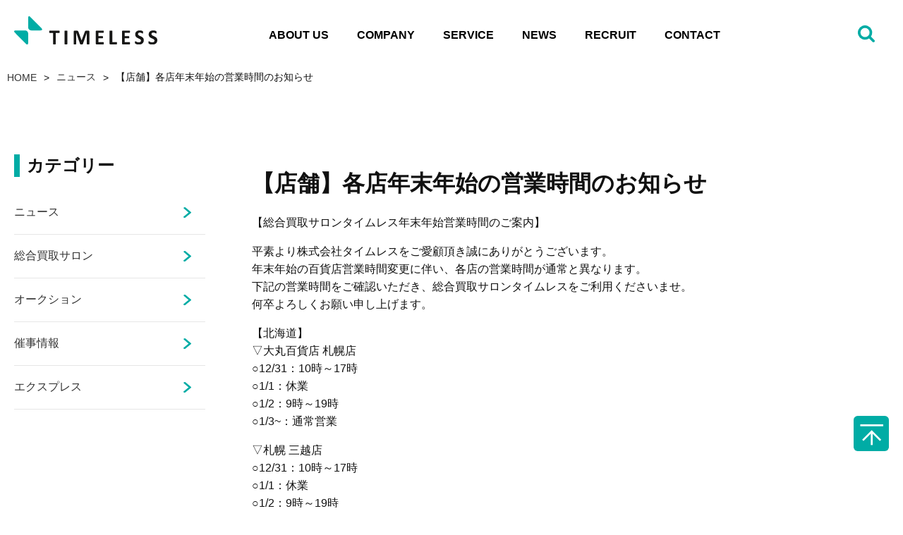

--- FILE ---
content_type: text/html; charset=UTF-8
request_url: https://timeless-co.com/527/
body_size: 10758
content:
<!DOCTYPE html>
<html lang="ja">
<head>
<meta charset="utf-8">
<meta name="viewport" content="width=device-width, initial-scale=1">
<meta http-equiv="X-UA-Compatible" content="IE=edge">
<meta name = "format-detection" content = "telephone=no">
<link rel="icon" href="https://timeless-co.com/wp-content/themes/timeless/img/favicon.ico">
<link rel="apple-touch-icon" href="https://timeless-co.com/wp-content/themes/timeless/assets/img/apple-touch.png">
<link rel="stylesheet" type="text/css" href="https://timeless-co.com/wp-content/themes/timeless/js/slick/slick.css"/>
<link href="https://timeless-co.com/wp-content/themes/timeless/style.css" rel="stylesheet" type="text/css" media="all">
  <link href="https://timeless-co.com/wp-content/themes/timeless/css/common.css" rel="stylesheet" type="text/css" media="all">
<link rel="stylesheet" type="text/css" href="https://timeless-co.com/wp-content/themes/timeless/css/modaal.min.css">
<meta name='robots' content='index, follow, max-image-preview:large, max-snippet:-1, max-video-preview:-1' />
	<style>img:is([sizes="auto" i], [sizes^="auto," i]) { contain-intrinsic-size: 3000px 1500px }</style>
	
	<!-- This site is optimized with the Yoast SEO plugin v26.7 - https://yoast.com/wordpress/plugins/seo/ -->
	<title>【店舗】各店年末年始の営業時間のお知らせ - 株式会社タイムレス-TIMELESS</title>
	<link rel="canonical" href="https://timeless-co.com/527/" />
	<meta property="og:locale" content="ja_JP" />
	<meta property="og:type" content="article" />
	<meta property="og:title" content="【店舗】各店年末年始の営業時間のお知らせ - 株式会社タイムレス-TIMELESS" />
	<meta property="og:description" content="【総合買取サロンタイムレス年末年始営業時間のご案内】 平素より株式会社タイムレスをご愛顧頂き誠にありがとうございます。 年末年始の百貨店営業時間変更に伴い、各店 ..." />
	<meta property="og:url" content="https://timeless-co.com/527/" />
	<meta property="og:site_name" content="株式会社タイムレス-TIMELESS" />
	<meta property="article:published_time" content="2022-12-02T09:40:39+00:00" />
	<meta property="og:image" content="https://timeless-co.com/wp-content/uploads/2021/05/no_image-1.png" />
	<meta property="og:image:width" content="640" />
	<meta property="og:image:height" content="480" />
	<meta property="og:image:type" content="image/png" />
	<meta name="author" content="timeless" />
	<meta name="twitter:card" content="summary_large_image" />
	<meta name="twitter:label1" content="執筆者" />
	<meta name="twitter:data1" content="timeless" />
	<script type="application/ld+json" class="yoast-schema-graph">{"@context":"https://schema.org","@graph":[{"@type":"Article","@id":"https://timeless-co.com/527/#article","isPartOf":{"@id":"https://timeless-co.com/527/"},"author":{"name":"timeless","@id":"https://timeless-co.com/#/schema/person/6c43cf87d1fee4e936462e83a3364e37"},"headline":"【店舗】各店年末年始の営業時間のお知らせ","datePublished":"2022-12-02T09:40:39+00:00","mainEntityOfPage":{"@id":"https://timeless-co.com/527/"},"wordCount":5,"commentCount":0,"image":{"@id":"https://timeless-co.com/527/#primaryimage"},"thumbnailUrl":"https://timeless-co.com/wp-content/uploads/2021/05/no_image-1.png","articleSection":["ニュース"],"inLanguage":"ja"},{"@type":"WebPage","@id":"https://timeless-co.com/527/","url":"https://timeless-co.com/527/","name":"【店舗】各店年末年始の営業時間のお知らせ - 株式会社タイムレス-TIMELESS","isPartOf":{"@id":"https://timeless-co.com/#website"},"primaryImageOfPage":{"@id":"https://timeless-co.com/527/#primaryimage"},"image":{"@id":"https://timeless-co.com/527/#primaryimage"},"thumbnailUrl":"https://timeless-co.com/wp-content/uploads/2021/05/no_image-1.png","datePublished":"2022-12-02T09:40:39+00:00","author":{"@id":"https://timeless-co.com/#/schema/person/6c43cf87d1fee4e936462e83a3364e37"},"breadcrumb":{"@id":"https://timeless-co.com/527/#breadcrumb"},"inLanguage":"ja","potentialAction":[{"@type":"ReadAction","target":["https://timeless-co.com/527/"]}]},{"@type":"ImageObject","inLanguage":"ja","@id":"https://timeless-co.com/527/#primaryimage","url":"https://timeless-co.com/wp-content/uploads/2021/05/no_image-1.png","contentUrl":"https://timeless-co.com/wp-content/uploads/2021/05/no_image-1.png","width":640,"height":480},{"@type":"BreadcrumbList","@id":"https://timeless-co.com/527/#breadcrumb","itemListElement":[{"@type":"ListItem","position":1,"name":"Home","item":"https://timeless-co.com/"},{"@type":"ListItem","position":2,"name":"【店舗】各店年末年始の営業時間のお知らせ"}]},{"@type":"WebSite","@id":"https://timeless-co.com/#website","url":"https://timeless-co.com/","name":"株式会社タイムレス-TIMELESS","description":"人を超え、時を超え、 たいせつなものをつなぐ架け橋となる。","potentialAction":[{"@type":"SearchAction","target":{"@type":"EntryPoint","urlTemplate":"https://timeless-co.com/?s={search_term_string}"},"query-input":{"@type":"PropertyValueSpecification","valueRequired":true,"valueName":"search_term_string"}}],"inLanguage":"ja"},{"@type":"Person","@id":"https://timeless-co.com/#/schema/person/6c43cf87d1fee4e936462e83a3364e37","name":"timeless","image":{"@type":"ImageObject","inLanguage":"ja","@id":"https://timeless-co.com/#/schema/person/image/","url":"https://secure.gravatar.com/avatar/cc131f4bf73ecea69faaa5356b94aa07?s=96&d=mm&r=g","contentUrl":"https://secure.gravatar.com/avatar/cc131f4bf73ecea69faaa5356b94aa07?s=96&d=mm&r=g","caption":"timeless"},"sameAs":["http://timeless-co.com"],"url":"https://timeless-co.com/author/timeless/"}]}</script>
	<!-- / Yoast SEO plugin. -->


<script type="text/javascript">
/* <![CDATA[ */
window._wpemojiSettings = {"baseUrl":"https:\/\/s.w.org\/images\/core\/emoji\/15.0.3\/72x72\/","ext":".png","svgUrl":"https:\/\/s.w.org\/images\/core\/emoji\/15.0.3\/svg\/","svgExt":".svg","source":{"concatemoji":"https:\/\/timeless-co.com\/wp-includes\/js\/wp-emoji-release.min.js?ver=6.7.1"}};
/*! This file is auto-generated */
!function(i,n){var o,s,e;function c(e){try{var t={supportTests:e,timestamp:(new Date).valueOf()};sessionStorage.setItem(o,JSON.stringify(t))}catch(e){}}function p(e,t,n){e.clearRect(0,0,e.canvas.width,e.canvas.height),e.fillText(t,0,0);var t=new Uint32Array(e.getImageData(0,0,e.canvas.width,e.canvas.height).data),r=(e.clearRect(0,0,e.canvas.width,e.canvas.height),e.fillText(n,0,0),new Uint32Array(e.getImageData(0,0,e.canvas.width,e.canvas.height).data));return t.every(function(e,t){return e===r[t]})}function u(e,t,n){switch(t){case"flag":return n(e,"\ud83c\udff3\ufe0f\u200d\u26a7\ufe0f","\ud83c\udff3\ufe0f\u200b\u26a7\ufe0f")?!1:!n(e,"\ud83c\uddfa\ud83c\uddf3","\ud83c\uddfa\u200b\ud83c\uddf3")&&!n(e,"\ud83c\udff4\udb40\udc67\udb40\udc62\udb40\udc65\udb40\udc6e\udb40\udc67\udb40\udc7f","\ud83c\udff4\u200b\udb40\udc67\u200b\udb40\udc62\u200b\udb40\udc65\u200b\udb40\udc6e\u200b\udb40\udc67\u200b\udb40\udc7f");case"emoji":return!n(e,"\ud83d\udc26\u200d\u2b1b","\ud83d\udc26\u200b\u2b1b")}return!1}function f(e,t,n){var r="undefined"!=typeof WorkerGlobalScope&&self instanceof WorkerGlobalScope?new OffscreenCanvas(300,150):i.createElement("canvas"),a=r.getContext("2d",{willReadFrequently:!0}),o=(a.textBaseline="top",a.font="600 32px Arial",{});return e.forEach(function(e){o[e]=t(a,e,n)}),o}function t(e){var t=i.createElement("script");t.src=e,t.defer=!0,i.head.appendChild(t)}"undefined"!=typeof Promise&&(o="wpEmojiSettingsSupports",s=["flag","emoji"],n.supports={everything:!0,everythingExceptFlag:!0},e=new Promise(function(e){i.addEventListener("DOMContentLoaded",e,{once:!0})}),new Promise(function(t){var n=function(){try{var e=JSON.parse(sessionStorage.getItem(o));if("object"==typeof e&&"number"==typeof e.timestamp&&(new Date).valueOf()<e.timestamp+604800&&"object"==typeof e.supportTests)return e.supportTests}catch(e){}return null}();if(!n){if("undefined"!=typeof Worker&&"undefined"!=typeof OffscreenCanvas&&"undefined"!=typeof URL&&URL.createObjectURL&&"undefined"!=typeof Blob)try{var e="postMessage("+f.toString()+"("+[JSON.stringify(s),u.toString(),p.toString()].join(",")+"));",r=new Blob([e],{type:"text/javascript"}),a=new Worker(URL.createObjectURL(r),{name:"wpTestEmojiSupports"});return void(a.onmessage=function(e){c(n=e.data),a.terminate(),t(n)})}catch(e){}c(n=f(s,u,p))}t(n)}).then(function(e){for(var t in e)n.supports[t]=e[t],n.supports.everything=n.supports.everything&&n.supports[t],"flag"!==t&&(n.supports.everythingExceptFlag=n.supports.everythingExceptFlag&&n.supports[t]);n.supports.everythingExceptFlag=n.supports.everythingExceptFlag&&!n.supports.flag,n.DOMReady=!1,n.readyCallback=function(){n.DOMReady=!0}}).then(function(){return e}).then(function(){var e;n.supports.everything||(n.readyCallback(),(e=n.source||{}).concatemoji?t(e.concatemoji):e.wpemoji&&e.twemoji&&(t(e.twemoji),t(e.wpemoji)))}))}((window,document),window._wpemojiSettings);
/* ]]> */
</script>
<style id='wp-emoji-styles-inline-css' type='text/css'>

	img.wp-smiley, img.emoji {
		display: inline !important;
		border: none !important;
		box-shadow: none !important;
		height: 1em !important;
		width: 1em !important;
		margin: 0 0.07em !important;
		vertical-align: -0.1em !important;
		background: none !important;
		padding: 0 !important;
	}
</style>
<link rel='stylesheet' id='wp-block-library-css' href='https://timeless-co.com/wp-includes/css/dist/block-library/style.min.css?ver=6.7.1' type='text/css' media='all' />
<style id='classic-theme-styles-inline-css' type='text/css'>
/*! This file is auto-generated */
.wp-block-button__link{color:#fff;background-color:#32373c;border-radius:9999px;box-shadow:none;text-decoration:none;padding:calc(.667em + 2px) calc(1.333em + 2px);font-size:1.125em}.wp-block-file__button{background:#32373c;color:#fff;text-decoration:none}
</style>
<style id='global-styles-inline-css' type='text/css'>
:root{--wp--preset--aspect-ratio--square: 1;--wp--preset--aspect-ratio--4-3: 4/3;--wp--preset--aspect-ratio--3-4: 3/4;--wp--preset--aspect-ratio--3-2: 3/2;--wp--preset--aspect-ratio--2-3: 2/3;--wp--preset--aspect-ratio--16-9: 16/9;--wp--preset--aspect-ratio--9-16: 9/16;--wp--preset--color--black: #000000;--wp--preset--color--cyan-bluish-gray: #abb8c3;--wp--preset--color--white: #ffffff;--wp--preset--color--pale-pink: #f78da7;--wp--preset--color--vivid-red: #cf2e2e;--wp--preset--color--luminous-vivid-orange: #ff6900;--wp--preset--color--luminous-vivid-amber: #fcb900;--wp--preset--color--light-green-cyan: #7bdcb5;--wp--preset--color--vivid-green-cyan: #00d084;--wp--preset--color--pale-cyan-blue: #8ed1fc;--wp--preset--color--vivid-cyan-blue: #0693e3;--wp--preset--color--vivid-purple: #9b51e0;--wp--preset--gradient--vivid-cyan-blue-to-vivid-purple: linear-gradient(135deg,rgba(6,147,227,1) 0%,rgb(155,81,224) 100%);--wp--preset--gradient--light-green-cyan-to-vivid-green-cyan: linear-gradient(135deg,rgb(122,220,180) 0%,rgb(0,208,130) 100%);--wp--preset--gradient--luminous-vivid-amber-to-luminous-vivid-orange: linear-gradient(135deg,rgba(252,185,0,1) 0%,rgba(255,105,0,1) 100%);--wp--preset--gradient--luminous-vivid-orange-to-vivid-red: linear-gradient(135deg,rgba(255,105,0,1) 0%,rgb(207,46,46) 100%);--wp--preset--gradient--very-light-gray-to-cyan-bluish-gray: linear-gradient(135deg,rgb(238,238,238) 0%,rgb(169,184,195) 100%);--wp--preset--gradient--cool-to-warm-spectrum: linear-gradient(135deg,rgb(74,234,220) 0%,rgb(151,120,209) 20%,rgb(207,42,186) 40%,rgb(238,44,130) 60%,rgb(251,105,98) 80%,rgb(254,248,76) 100%);--wp--preset--gradient--blush-light-purple: linear-gradient(135deg,rgb(255,206,236) 0%,rgb(152,150,240) 100%);--wp--preset--gradient--blush-bordeaux: linear-gradient(135deg,rgb(254,205,165) 0%,rgb(254,45,45) 50%,rgb(107,0,62) 100%);--wp--preset--gradient--luminous-dusk: linear-gradient(135deg,rgb(255,203,112) 0%,rgb(199,81,192) 50%,rgb(65,88,208) 100%);--wp--preset--gradient--pale-ocean: linear-gradient(135deg,rgb(255,245,203) 0%,rgb(182,227,212) 50%,rgb(51,167,181) 100%);--wp--preset--gradient--electric-grass: linear-gradient(135deg,rgb(202,248,128) 0%,rgb(113,206,126) 100%);--wp--preset--gradient--midnight: linear-gradient(135deg,rgb(2,3,129) 0%,rgb(40,116,252) 100%);--wp--preset--font-size--small: 13px;--wp--preset--font-size--medium: 20px;--wp--preset--font-size--large: 36px;--wp--preset--font-size--x-large: 42px;--wp--preset--spacing--20: 0.44rem;--wp--preset--spacing--30: 0.67rem;--wp--preset--spacing--40: 1rem;--wp--preset--spacing--50: 1.5rem;--wp--preset--spacing--60: 2.25rem;--wp--preset--spacing--70: 3.38rem;--wp--preset--spacing--80: 5.06rem;--wp--preset--shadow--natural: 6px 6px 9px rgba(0, 0, 0, 0.2);--wp--preset--shadow--deep: 12px 12px 50px rgba(0, 0, 0, 0.4);--wp--preset--shadow--sharp: 6px 6px 0px rgba(0, 0, 0, 0.2);--wp--preset--shadow--outlined: 6px 6px 0px -3px rgba(255, 255, 255, 1), 6px 6px rgba(0, 0, 0, 1);--wp--preset--shadow--crisp: 6px 6px 0px rgba(0, 0, 0, 1);}:where(.is-layout-flex){gap: 0.5em;}:where(.is-layout-grid){gap: 0.5em;}body .is-layout-flex{display: flex;}.is-layout-flex{flex-wrap: wrap;align-items: center;}.is-layout-flex > :is(*, div){margin: 0;}body .is-layout-grid{display: grid;}.is-layout-grid > :is(*, div){margin: 0;}:where(.wp-block-columns.is-layout-flex){gap: 2em;}:where(.wp-block-columns.is-layout-grid){gap: 2em;}:where(.wp-block-post-template.is-layout-flex){gap: 1.25em;}:where(.wp-block-post-template.is-layout-grid){gap: 1.25em;}.has-black-color{color: var(--wp--preset--color--black) !important;}.has-cyan-bluish-gray-color{color: var(--wp--preset--color--cyan-bluish-gray) !important;}.has-white-color{color: var(--wp--preset--color--white) !important;}.has-pale-pink-color{color: var(--wp--preset--color--pale-pink) !important;}.has-vivid-red-color{color: var(--wp--preset--color--vivid-red) !important;}.has-luminous-vivid-orange-color{color: var(--wp--preset--color--luminous-vivid-orange) !important;}.has-luminous-vivid-amber-color{color: var(--wp--preset--color--luminous-vivid-amber) !important;}.has-light-green-cyan-color{color: var(--wp--preset--color--light-green-cyan) !important;}.has-vivid-green-cyan-color{color: var(--wp--preset--color--vivid-green-cyan) !important;}.has-pale-cyan-blue-color{color: var(--wp--preset--color--pale-cyan-blue) !important;}.has-vivid-cyan-blue-color{color: var(--wp--preset--color--vivid-cyan-blue) !important;}.has-vivid-purple-color{color: var(--wp--preset--color--vivid-purple) !important;}.has-black-background-color{background-color: var(--wp--preset--color--black) !important;}.has-cyan-bluish-gray-background-color{background-color: var(--wp--preset--color--cyan-bluish-gray) !important;}.has-white-background-color{background-color: var(--wp--preset--color--white) !important;}.has-pale-pink-background-color{background-color: var(--wp--preset--color--pale-pink) !important;}.has-vivid-red-background-color{background-color: var(--wp--preset--color--vivid-red) !important;}.has-luminous-vivid-orange-background-color{background-color: var(--wp--preset--color--luminous-vivid-orange) !important;}.has-luminous-vivid-amber-background-color{background-color: var(--wp--preset--color--luminous-vivid-amber) !important;}.has-light-green-cyan-background-color{background-color: var(--wp--preset--color--light-green-cyan) !important;}.has-vivid-green-cyan-background-color{background-color: var(--wp--preset--color--vivid-green-cyan) !important;}.has-pale-cyan-blue-background-color{background-color: var(--wp--preset--color--pale-cyan-blue) !important;}.has-vivid-cyan-blue-background-color{background-color: var(--wp--preset--color--vivid-cyan-blue) !important;}.has-vivid-purple-background-color{background-color: var(--wp--preset--color--vivid-purple) !important;}.has-black-border-color{border-color: var(--wp--preset--color--black) !important;}.has-cyan-bluish-gray-border-color{border-color: var(--wp--preset--color--cyan-bluish-gray) !important;}.has-white-border-color{border-color: var(--wp--preset--color--white) !important;}.has-pale-pink-border-color{border-color: var(--wp--preset--color--pale-pink) !important;}.has-vivid-red-border-color{border-color: var(--wp--preset--color--vivid-red) !important;}.has-luminous-vivid-orange-border-color{border-color: var(--wp--preset--color--luminous-vivid-orange) !important;}.has-luminous-vivid-amber-border-color{border-color: var(--wp--preset--color--luminous-vivid-amber) !important;}.has-light-green-cyan-border-color{border-color: var(--wp--preset--color--light-green-cyan) !important;}.has-vivid-green-cyan-border-color{border-color: var(--wp--preset--color--vivid-green-cyan) !important;}.has-pale-cyan-blue-border-color{border-color: var(--wp--preset--color--pale-cyan-blue) !important;}.has-vivid-cyan-blue-border-color{border-color: var(--wp--preset--color--vivid-cyan-blue) !important;}.has-vivid-purple-border-color{border-color: var(--wp--preset--color--vivid-purple) !important;}.has-vivid-cyan-blue-to-vivid-purple-gradient-background{background: var(--wp--preset--gradient--vivid-cyan-blue-to-vivid-purple) !important;}.has-light-green-cyan-to-vivid-green-cyan-gradient-background{background: var(--wp--preset--gradient--light-green-cyan-to-vivid-green-cyan) !important;}.has-luminous-vivid-amber-to-luminous-vivid-orange-gradient-background{background: var(--wp--preset--gradient--luminous-vivid-amber-to-luminous-vivid-orange) !important;}.has-luminous-vivid-orange-to-vivid-red-gradient-background{background: var(--wp--preset--gradient--luminous-vivid-orange-to-vivid-red) !important;}.has-very-light-gray-to-cyan-bluish-gray-gradient-background{background: var(--wp--preset--gradient--very-light-gray-to-cyan-bluish-gray) !important;}.has-cool-to-warm-spectrum-gradient-background{background: var(--wp--preset--gradient--cool-to-warm-spectrum) !important;}.has-blush-light-purple-gradient-background{background: var(--wp--preset--gradient--blush-light-purple) !important;}.has-blush-bordeaux-gradient-background{background: var(--wp--preset--gradient--blush-bordeaux) !important;}.has-luminous-dusk-gradient-background{background: var(--wp--preset--gradient--luminous-dusk) !important;}.has-pale-ocean-gradient-background{background: var(--wp--preset--gradient--pale-ocean) !important;}.has-electric-grass-gradient-background{background: var(--wp--preset--gradient--electric-grass) !important;}.has-midnight-gradient-background{background: var(--wp--preset--gradient--midnight) !important;}.has-small-font-size{font-size: var(--wp--preset--font-size--small) !important;}.has-medium-font-size{font-size: var(--wp--preset--font-size--medium) !important;}.has-large-font-size{font-size: var(--wp--preset--font-size--large) !important;}.has-x-large-font-size{font-size: var(--wp--preset--font-size--x-large) !important;}
:where(.wp-block-post-template.is-layout-flex){gap: 1.25em;}:where(.wp-block-post-template.is-layout-grid){gap: 1.25em;}
:where(.wp-block-columns.is-layout-flex){gap: 2em;}:where(.wp-block-columns.is-layout-grid){gap: 2em;}
:root :where(.wp-block-pullquote){font-size: 1.5em;line-height: 1.6;}
</style>
<link rel='stylesheet' id='contact-form-7-css' href='https://timeless-co.com/wp-content/plugins/contact-form-7/includes/css/styles.css?ver=6.1.4' type='text/css' media='all' />
<link rel="https://api.w.org/" href="https://timeless-co.com/wp-json/" /><link rel="alternate" title="JSON" type="application/json" href="https://timeless-co.com/wp-json/wp/v2/posts/527" /><link rel="EditURI" type="application/rsd+xml" title="RSD" href="https://timeless-co.com/xmlrpc.php?rsd" />
<meta name="generator" content="WordPress 6.7.1" />
<link rel='shortlink' href='https://timeless-co.com/?p=527' />
<link rel="alternate" title="oEmbed (JSON)" type="application/json+oembed" href="https://timeless-co.com/wp-json/oembed/1.0/embed?url=https%3A%2F%2Ftimeless-co.com%2F527%2F" />
<link rel="alternate" title="oEmbed (XML)" type="text/xml+oembed" href="https://timeless-co.com/wp-json/oembed/1.0/embed?url=https%3A%2F%2Ftimeless-co.com%2F527%2F&#038;format=xml" />
<link rel="icon" href="https://timeless-co.com/wp-content/uploads/2022/03/cropped-favicon3-32x32.png" sizes="32x32" />
<link rel="icon" href="https://timeless-co.com/wp-content/uploads/2022/03/cropped-favicon3-192x192.png" sizes="192x192" />
<link rel="apple-touch-icon" href="https://timeless-co.com/wp-content/uploads/2022/03/cropped-favicon3-180x180.png" />
<meta name="msapplication-TileImage" content="https://timeless-co.com/wp-content/uploads/2022/03/cropped-favicon3-270x270.png" />
<!-- Google Tag Manager -->
<script>(function(w,d,s,l,i){w[l]=w[l]||[];w[l].push({'gtm.start':
new Date().getTime(),event:'gtm.js'});var f=d.getElementsByTagName(s)[0],
j=d.createElement(s),dl=l!='dataLayer'?'&l='+l:'';j.async=true;j.src=
'https://www.googletagmanager.com/gtm.js?id='+i+dl;f.parentNode.insertBefore(j,f);
})(window,document,'script','dataLayer','GTM-MGWD76C');</script>
<!-- End Google Tag Manager -->
</head>
<body class="post-template-default single single-post postid-527 single-format-standard" id="body">
<!-- Google Tag Manager (noscript) -->
<noscript><iframe src="https://www.googletagmanager.com/ns.html?id=GTM-MGWD76C"
height="0" width="0" style="display:none;visibility:hidden"></iframe></noscript>
<!-- End Google Tag Manager (noscript) -->
<header class="header" id="header">
  <div class="header_area">
    <div class="header_logo"> <a href="https://timeless-co.com/"><img src="https://timeless-co.com/wp-content/themes/timeless/img/logo.svg" alt="株式会社タイムレス" class="logo_img img_responsive" /></a> </div>
    <nav class="menu" id="g-nav">
      <div class="close_btn"><img src="https://timeless-co.com/wp-content/themes/timeless/img/icon_close.svg" alt="閉じる" class="icon_close" /></div>
      <ul class="menu_list" id="g-nav-list">
        <li class="menu_list_item"><a href="https://timeless-co.com/about/" class="menu_list_link">ABOUT US</a></li>
        <li class="menu_list_item"><a href="https://timeless-co.com/company/" class="menu_list_link">COMPANY</a></li>
        <li class="menu_list_item"><a href="https://timeless-co.com/service/" class="menu_list_link">SERVICE</a></li>
        <li class="menu_list_item"><a href="https://timeless-co.com/category/news/" class="menu_list_link">NEWS</a></li>
        <li class="menu_list_item"><a href="https://timeless-co.com/
recruit/" class="menu_list_link">
RECRUIT</a></li>
        <li class="menu_list_item"><a href="https://timeless-co.com/contact/" class="menu_list_link">CONTACT</a></li>
        <li class="menu_list_item"></li>
      </ul>
    </nav>
    <div class="menu_btn">
      <div class="menu_btn_search"><img src="https://timeless-co.com/wp-content/themes/timeless/img/icon_search.svg" alt="検索" class="icon_search" /></div>
      <div class="menu_btn_open"><img src="https://timeless-co.com/wp-content/themes/timeless/img/icon_menu.svg" alt="メニュー" class="icon_menu" /></div>
    </div>
  </div>
</header>
<div id="search-nav">
  <form method="get" class="searchform" action="https://timeless-co.com/">
  <input type="text" placeholder="キーワードを入力" name="s" class="searchfield" value="" />
  <input type="submit" value="検索" class="searchsubmit" id="searchsubmit">
</form>  <div class="close_btn"><img src="https://timeless-co.com/wp-content/themes/timeless/img/icon_close.svg" alt="閉じる" class="icon_close" /></div>
</div>
<main id="main" class="main">
  <div class="bread">
    <ul class="bread_list">
      <li><a href="https://timeless-co.com" >HOME</a></li>><li><a href="https://timeless-co.com/news/"> ニュース</a></li>><li>【店舗】各店年末年始の営業時間のお知らせ</li>    </ul>
  </div>
  <section class="section category">
    <div class="column-2">
     <div class="category_menu">
      <div class="category_title js_accordion_trigger">カテゴリー</div>
    <ul class="category_list">
        <li class="category_item"><a href="https://timeless-co.com/news/" class="category_link">ニュース</a></li>
        <li class="category_item"><a href="https://timeless-co.com/news/shop/" class="category_link">総合買取サロン</a></li>
        <li class="category_item"><a href="https://timeless-co.com/news/auction/" class="category_link">オークション</a></li>
        <li class="category_item"><a href="https://timeless-co.com/news/event/" class="category_link">催事情報</a></li>
        <li class="category_item"><a href="https://timeless-co.com/news/express/" class="category_link">エクスプレス</a></li>
    </ul>
</div>
      <div class="container">
        <div class="news_detail">
                    <div class="news_detail_column">
            <h1>
              【店舗】各店年末年始の営業時間のお知らせ            </h1>
            <div class="news_detail_content">
              <p>【総合買取サロンタイムレス年末年始営業時間のご案内】</p>
<p>平素より株式会社タイムレスをご愛顧頂き誠にありがとうございます。<br />
年末年始の百貨店営業時間変更に伴い、各店の営業時間が通常と異なります。<br />
下記の営業時間をご確認いただき、総合買取サロンタイムレスをご利用くださいませ。<br />
何卒よろしくお願い申し上げます。</p>
<p>【北海道】<br />
▽大丸百貨店 札幌店<br />
○12/31：10時～17時<br />
○1/1：休業<br />
○1/2：9時～19時<br />
○1/3~：通常営業</p>
<p>▽札幌 三越店<br />
○12/31：10時～17時<br />
○1/1：休業<br />
○1/2：9時～19時<br />
○1/3~：通常営業</p>
<p>【関東】<br />
▽東急百貨店 渋谷本店<br />
○12/31：10時30分～18時<br />
○1/1：休業<br />
○1/2：10時～19時<br />
○1/3~：通常営業</p>
<p>▽東急百貨店 吉祥寺店<br />
○12/31：10時～18時<br />
○1/1：休業<br />
○1/2~：通常営業</p>
<p>▽西武東戸塚S.C.店<br />
○12/31~1/3：10時～19時<br />
○1/4~：通常営業</p>
<p>▽京王聖蹟桜ヶ丘SC店<br />
○12/31：10時～18時<br />
○1/1：休業<br />
○1/2~：通常営業</p>
<p>▽東武百貨店 池袋店<br />
○12/31：10時～18時<br />
○1/1：休業<br />
○1/2：9時30分～18時<br />
○1/3：10時～18時<br />
○1/4~：通常営業</p>
<p>▽柏髙島屋店<br />
○12/23~25：10時30分～20時<br />
○12/26～29：通常営業<br />
○12/30：10時30分~19時30分<br />
○12/31：10時30分～18時<br />
○1/1：休業<br />
○1/2：10時～19時<br />
○1/3~：通常営業</p>
<p>【中部】<br />
▽名鉄一宮<br />
○12/31：10時～14時/15時～18時　※14時～15時は事前ご予約制<br />
○1/1：休業<br />
○1/2~：通常営業</p>
<p>【近畿】<br />
▽近鉄百貨店 奈良店<br />
○12/31：10時～18時<br />
○1/1：休業<br />
○1/2~：通常営業</p>
<p>▽近鉄百貨店 橿原店<br />
○12/31：10時～18時<br />
○1/1：休業<br />
○1/2~：通常営業</p>
<p>▽あべのハルカス 近鉄本店<br />
○12/31：10時～18時<br />
※年始の営業時間についてはあべのハルカス近鉄本店のホームページでご確認ください。</p>
<p>▽あべのand店<br />
○12/31：11時～18時<br />
※年始の営業時間についてはあべのand店のホームページでご確認ください。</p>
<p>▽近鉄百貨店 和歌山店<br />
○12/31：10時～18時<br />
※年始の営業時間については近鉄百貨店和歌山店のホームページでご確認ください。</p>
<p>▽松坂屋高槻店<br />
○12/31：10時～18時<br />
○1/1：休業<br />
○1/2~：通常営業</p>
<p>▽髙島屋堺店<br />
○12/31：10時～18時<br />
○1/1：休業<br />
○1/2~：通常営業</p>
<p>【中国】<br />
▽天満屋倉敷店<br />
○12/31：10時～18時<br />
○1/1：休業<br />
○1/2~：通常営業</p>
<p>【九州】<br />
▽熊本鶴屋店<br />
○12/31：10時～18時<br />
○1/1：休業<br />
○1/2~：通常営業</p>
<p>▽大分トキハ店<br />
○12/31：10時～19時<br />
※年始の営業時間については大分トキハ店のホームページでご確認ください。</p>
            </div>
            <div class="category_btn">
              <ul class="post-categories">
	<li><a href="https://timeless-co.com/news/" rel="category tag">ニュース</a></li></ul>            </div>
                        <div class="btn_wrap"><a href="https://timeless-co.com/category/news/" class="btn">ニュース一覧</a></div>
          </div>
          <div class="relation">
            <h3 class="section_title03">関連記事一覧</h3>
                        <div class="relatedposts">
              <div class="allcategory">
                                <div class="allcategory_column"> <a href="https://timeless-co.com/1054/">
                                    <div class="trim">
                    <img width="600" height="450" src="https://timeless-co.com/wp-content/uploads/2025/10/146306-53-0968297518f2c38bcd6d86-600x450.jpg" class="attachment-medium size-medium wp-post-image" alt="2026年新入社員内定式" decoding="async" loading="lazy" srcset="https://timeless-co.com/wp-content/uploads/2025/10/146306-53-0968297518f2c38bcd6d86-600x450.jpg 600w, https://timeless-co.com/wp-content/uploads/2025/10/146306-53-0968297518f2c38bcd6d86-1024x768.jpg 1024w, https://timeless-co.com/wp-content/uploads/2025/10/146306-53-0968297518f2c38bcd6d86-768x576.jpg 768w, https://timeless-co.com/wp-content/uploads/2025/10/146306-53-0968297518f2c38bcd6d86-1536x1152.jpg 1536w, https://timeless-co.com/wp-content/uploads/2025/10/146306-53-0968297518f2c38bcd6d86.jpg 1800w" sizes="auto, (max-width: 600px) 100vw, 600px" />                  </div>
                                    <div class="text-wrapp">
                    <div class="news_title"><span class="news_date">2025年10月14日</span>
                      【イベントレポート】リユース業界の株式会社タイムレス「2026年度 新入社員 内定式」実施                    </div>
                    <div class="news_text">
                      <p>～馬場社長らが登壇し25名の内定証書授与式を執行～ ■場所：東京都江東区東雲1丁目7-12 KDX豊洲グランスクエア ■日程：2025年10月8日（水） &#038;nb &#8230; </p>
                    </div>
                  </div>
                  </a>
                  <div class="category_btn">
                    <ul class="post-categories">
	<li><a href="https://timeless-co.com/news/" rel="category tag">ニュース</a></li></ul>                  </div>
                </div>
                                <div class="allcategory_column"> <a href="https://timeless-co.com/1093/">
                                    <div class="trim">
                    <img width="600" height="450" src="https://timeless-co.com/wp-content/uploads/2025/11/146306-58-b13ae2d91b43bf5acb0714b81bef65a4-3900x2925-1-600x450.webp" class="attachment-medium size-medium wp-post-image" alt="入社式の様子６" decoding="async" loading="lazy" srcset="https://timeless-co.com/wp-content/uploads/2025/11/146306-58-b13ae2d91b43bf5acb0714b81bef65a4-3900x2925-1-600x450.webp 600w, https://timeless-co.com/wp-content/uploads/2025/11/146306-58-b13ae2d91b43bf5acb0714b81bef65a4-3900x2925-1-1024x768.webp 1024w, https://timeless-co.com/wp-content/uploads/2025/11/146306-58-b13ae2d91b43bf5acb0714b81bef65a4-3900x2925-1-768x576.webp 768w, https://timeless-co.com/wp-content/uploads/2025/11/146306-58-b13ae2d91b43bf5acb0714b81bef65a4-3900x2925-1-1536x1152.webp 1536w, https://timeless-co.com/wp-content/uploads/2025/11/146306-58-b13ae2d91b43bf5acb0714b81bef65a4-3900x2925-1.webp 1800w" sizes="auto, (max-width: 600px) 100vw, 600px" />                  </div>
                                    <div class="text-wrapp">
                    <div class="news_title"><span class="news_date">2025年11月21日</span>
                      【イベントレポート】株式会社タイムレス「11月中途社員入社式」を開催                    </div>
                    <div class="news_text">
                      <p>〜部長陣が登壇しMVVや事業説明、「想パ」を軸に結束を深める〜 ■場所：東京都江東区東雲1丁目7-12 KDX豊洲グランスクエア6階 ■日程：2025年11月1 &#8230; </p>
                    </div>
                  </div>
                  </a>
                  <div class="category_btn">
                    <ul class="post-categories">
	<li><a href="https://timeless-co.com/news/" rel="category tag">ニュース</a></li></ul>                  </div>
                </div>
                                <div class="allcategory_column"> <a href="https://timeless-co.com/1127/">
                                    <div class="trim">
                    <img width="485" height="270" src="https://timeless-co.com/wp-content/uploads/2025/11/146306-62-50db409e2400feab76b5d4.jpg" class="attachment-medium size-medium wp-post-image" alt="福屋広島駅前店開店のお知らせ" decoding="async" loading="lazy" />                  </div>
                                    <div class="text-wrapp">
                    <div class="news_title"><span class="news_date">2025年11月26日</span>
                      【新店舗】百貨店出店数No.1（※1）の株式会社タイムレスが福屋広島駅前店に「総合買取サロン タイムレス 福屋広島駅前店」を12月4日（木）オープン！広島県4店舗目！                    </div>
                    <div class="news_text">
                      <p>～人の想いによりそう 安心と信頼の買取サロン～ ■開店場所：〒732-8511 広島県広島市南区松原町9-1福屋広島駅前店 11階 ■開店日程：2025年12月 &#8230; </p>
                    </div>
                  </div>
                  </a>
                  <div class="category_btn">
                    <ul class="post-categories">
	<li><a href="https://timeless-co.com/news/" rel="category tag">ニュース</a></li>
	<li><a href="https://timeless-co.com/news/shop/" rel="category tag">総合買取サロン</a></li></ul>                  </div>
                </div>
                                <div class="allcategory_column"> <a href="https://timeless-co.com/798/">
                                    <div class="trim"><img src="https://timeless-co.com/wp-content/themes/timeless/img/noimage.svg" alt="ニュース" class="trim_img" /></div>
                                    <div class="text-wrapp">
                    <div class="news_title"><span class="news_date">2025年2月26日</span>
                      『個人情報の取扱いについて』改訂のお知らせ（2025年2月28日改訂）                    </div>
                    <div class="news_text">
                      <p>この度、株式会社タイムレスでは、以下のとおり『個人情報の取扱いについて』の改訂を行います。 &nbsp; 【改訂年月日】 2025年2月28日 &nbsp; 【 &#8230; </p>
                    </div>
                  </div>
                  </a>
                  <div class="category_btn">
                    <ul class="post-categories">
	<li><a href="https://timeless-co.com/news/" rel="category tag">ニュース</a></li></ul>                  </div>
                </div>
                                <div class="allcategory_column"> <a href="https://timeless-co.com/693/">
                                    <div class="trim">
                    <img width="600" height="338" src="https://timeless-co.com/wp-content/uploads/2024/09/240801-1-600x338.png" class="attachment-medium size-medium wp-post-image" alt="" decoding="async" loading="lazy" srcset="https://timeless-co.com/wp-content/uploads/2024/09/240801-1-600x338.png 600w, https://timeless-co.com/wp-content/uploads/2024/09/240801-1-1024x576.png 1024w, https://timeless-co.com/wp-content/uploads/2024/09/240801-1-768x432.png 768w, https://timeless-co.com/wp-content/uploads/2024/09/240801-1-1536x864.png 1536w, https://timeless-co.com/wp-content/uploads/2024/09/240801-1.png 2000w" sizes="auto, (max-width: 600px) 100vw, 600px" />                  </div>
                                    <div class="text-wrapp">
                    <div class="news_title"><span class="news_date">2024年9月4日</span>
                      【OPEN】総合買取サロンタイムレス 近鉄百貨店 東大阪店                    </div>
                    <div class="news_text">
                      <p>総合リユースサービス（オークション・総合買取サロン・古物商プラットフォーム）を展開する、株式会社タイムレス（本社：東京都港区、代表取締役社長：馬場 浩太）は、こ &#8230; </p>
                    </div>
                  </div>
                  </a>
                  <div class="category_btn">
                    <ul class="post-categories">
	<li><a href="https://timeless-co.com/news/" rel="category tag">ニュース</a></li>
	<li><a href="https://timeless-co.com/news/shop/" rel="category tag">総合買取サロン</a></li></ul>                  </div>
                </div>
                                <div class="allcategory_column"> <a href="https://timeless-co.com/424/">
                                    <div class="trim">
                    <img width="600" height="371" src="https://timeless-co.com/wp-content/uploads/2022/09/Takashimaya_Kashiwa_photo02-600x371.jpg" class="attachment-medium size-medium wp-post-image" alt="" decoding="async" loading="lazy" srcset="https://timeless-co.com/wp-content/uploads/2022/09/Takashimaya_Kashiwa_photo02-600x371.jpg 600w, https://timeless-co.com/wp-content/uploads/2022/09/Takashimaya_Kashiwa_photo02-1024x633.jpg 1024w, https://timeless-co.com/wp-content/uploads/2022/09/Takashimaya_Kashiwa_photo02-768x474.jpg 768w, https://timeless-co.com/wp-content/uploads/2022/09/Takashimaya_Kashiwa_photo02-1536x949.jpg 1536w, https://timeless-co.com/wp-content/uploads/2022/09/Takashimaya_Kashiwa_photo02-2048x1265.jpg 2048w" sizes="auto, (max-width: 600px) 100vw, 600px" />                  </div>
                                    <div class="text-wrapp">
                    <div class="news_title"><span class="news_date">2022年9月15日</span>
                      【OPEN】総合買取サロンタイムレス 柏髙島屋店                    </div>
                    <div class="news_text">
                      <p>総合買取サロンタイムレス 柏髙島屋店が新装開店いたしました。 店舗詳細ページはコチラ▽ 柏髙島屋店 スタッフ一同、お客様のご来店を心よりお待ち申し上げております &#8230; </p>
                    </div>
                  </div>
                  </a>
                  <div class="category_btn">
                    <ul class="post-categories">
	<li><a href="https://timeless-co.com/news/" rel="category tag">ニュース</a></li>
	<li><a href="https://timeless-co.com/news/shop/" rel="category tag">総合買取サロン</a></li></ul>                  </div>
                </div>
                              </div>
            </div>
                      </div>
        </div>
      </div>
    </div>
    
    <div class="btn_wrap"><a href="https://timeless-co.com/" class="btn">TOPへ</a></div>
    
  </section>
</main>
      

      
<div class="buysel_group">
  <div class="buysel_group_inner"><a href="https://buysell-technologies.com/"><img src="https://timeless-co.com/wp-content/themes/timeless/img/buysell_logo.png" alt="株式会社バイセルテクノロジーズ" class="buysel_group_img" /></a><p class="buysel_group_text">株式会社BuySell Technologies (東証グロース上場) グループ</p></div></div>
<footer class="footer">
  <div class="footer_inner">
      <div class="company_logo">
    <a href="https://timeless-co.com/"><img src="https://timeless-co.com/wp-content/themes/timeless/img/logo-footer.svg" alt="株式会社タイムレスTOP" class="logo_footer_img img_responsive" /></a>
    </div>
    <div class="company_info">
      <p class="company_name">株式会社　タイムレス/TIMELESS Co.,Ltd</p>
      <p class="company_address">105-0011 東京都港区芝公園1丁目7-6KDX浜松町プレイス2階<br>
        #2F KDX Hamamatsucho place/ 1-7-6 Shibakouen,Minato-ku, Tokyo<br>
        105-0011, Japan<br>
        Tel. 03-6455- 1712　　Fax. 03-6455-1713</p>
      <!--<p class="sns_btn">
        <a href="#" class="icon_instagram"><img src="https://timeless-co.com/wp-content/themes/timeless/img/icon_instagram_wh.svg" alt="インスタグラム" class="img_responsive" /></a>
        <a href="#" class="icon_twitter"><img src="https://timeless-co.com/wp-content/themes/timeless/img/icon_twitter_wh.svg" alt="ツイッター" class="img_responsive" /></a>
        <a href="#" class="icon_facebook"><img src="https://timeless-co.com/wp-content/themes/timeless/img/icon_facebook_wh.svg" alt="フェイスブック" class="img_responsive" /></a>
      </p>-->
    </div>
    <div class="footer_menu">
      <ul class="footer_menu_list">
        <li class="footer_menu_item"><a href="https://timeless-co.com/about/" class="footer_menu_link">私たちについて</a></li>
      <li class="footer_menu_item"><a href="https://timeless-co.com/company/" class="footer_menu_link">会社紹介</a></li>
      <li class="footer_menu_item"><a href="https://timeless-co.com/service/" class="footer_menu_link">事業紹介</a></li>
      <li class="footer_menu_item"><a href="https://timeless-co.com/category/news/" class="footer_menu_link">ニュース</a></li>
      </ul>
      <ul class="footer_menu_list">
      <li class="footer_menu_item"><a href="https://timeless-co.com/career/" class="footer_menu_link">採用情報</a></li>
      <li class="footer_menu_item"><a href="https://timeless-co.com/contact/" class="footer_menu_link">お問合せ</a></li>
      <li class="footer_menu_item"><a href="https://timeless-co.com/privacypolicy/" class="footer_menu_link" target="_blank">プライバシーポリシー</a></li>
      </ul>
    </div>

  </div>
  <p class="text_center"><img src="https://timeless-co.com/wp-content/themes/timeless/img/privacymark.png" alt="プライバシーマーク" width="80" height="80" class="pmark_img" /></p>
  <p class="copyright">&copy; 2026 TIMELESS</p>
</footer>
<p id="page-top"><a href="#body"><img src="https://timeless-co.com/wp-content/themes/timeless/img/backto-top.svg" alt="TOPへ戻る" class="page-top" /></a></p>
      <script type="text/javascript" src="https://timeless-co.com/wp-includes/js/dist/hooks.min.js?ver=4d63a3d491d11ffd8ac6" id="wp-hooks-js"></script>
<script type="text/javascript" src="https://timeless-co.com/wp-includes/js/dist/i18n.min.js?ver=5e580eb46a90c2b997e6" id="wp-i18n-js"></script>
<script type="text/javascript" id="wp-i18n-js-after">
/* <![CDATA[ */
wp.i18n.setLocaleData( { 'text direction\u0004ltr': [ 'ltr' ] } );
/* ]]> */
</script>
<script type="text/javascript" src="https://timeless-co.com/wp-content/plugins/contact-form-7/includes/swv/js/index.js?ver=6.1.4" id="swv-js"></script>
<script type="text/javascript" id="contact-form-7-js-translations">
/* <![CDATA[ */
( function( domain, translations ) {
	var localeData = translations.locale_data[ domain ] || translations.locale_data.messages;
	localeData[""].domain = domain;
	wp.i18n.setLocaleData( localeData, domain );
} )( "contact-form-7", {"translation-revision-date":"2025-11-30 08:12:23+0000","generator":"GlotPress\/4.0.3","domain":"messages","locale_data":{"messages":{"":{"domain":"messages","plural-forms":"nplurals=1; plural=0;","lang":"ja_JP"},"This contact form is placed in the wrong place.":["\u3053\u306e\u30b3\u30f3\u30bf\u30af\u30c8\u30d5\u30a9\u30fc\u30e0\u306f\u9593\u9055\u3063\u305f\u4f4d\u7f6e\u306b\u7f6e\u304b\u308c\u3066\u3044\u307e\u3059\u3002"],"Error:":["\u30a8\u30e9\u30fc:"]}},"comment":{"reference":"includes\/js\/index.js"}} );
/* ]]> */
</script>
<script type="text/javascript" id="contact-form-7-js-before">
/* <![CDATA[ */
var wpcf7 = {
    "api": {
        "root": "https:\/\/timeless-co.com\/wp-json\/",
        "namespace": "contact-form-7\/v1"
    },
    "cached": 1
};
/* ]]> */
</script>
<script type="text/javascript" src="https://timeless-co.com/wp-content/plugins/contact-form-7/includes/js/index.js?ver=6.1.4" id="contact-form-7-js"></script>
<script type="text/javascript" src="https://timeless-co.com/wp-includes/js/wp-embed.min.js?ver=6.7.1" id="wp-embed-js" defer="defer" data-wp-strategy="defer"></script>
      <script src="https://code.jquery.com/jquery-3.4.1.min.js" integrity="sha256-CSXorXvZcTkaix6Yvo6HppcZGetbYMGWSFlBw8HfCJo=" crossorigin="anonymous"></script>
      <script type="text/javascript" src="https://timeless-co.com/wp-content/themes/timeless/js/slick/slick.min.js"></script>
<script type="text/javascript" src="https://timeless-co.com/wp-content/themes/timeless/js/modaal.min.js"></script>
      <script async src="https://timeless-co.com/wp-content/themes/timeless/js/script.js"></script>
    </body>
</html>

<!--
Performance optimized by W3 Total Cache. Learn more: https://www.boldgrid.com/w3-total-cache/?utm_source=w3tc&utm_medium=footer_comment&utm_campaign=free_plugin

Disk: Enhanced  を使用したページ キャッシュ

Served from: timeless-co.com @ 2026-01-24 14:30:21 by W3 Total Cache
-->

--- FILE ---
content_type: text/css
request_url: https://timeless-co.com/wp-content/themes/timeless/style.css
body_size: 543
content:
@charset "utf-8";
/*
Theme Name: TIMELESS Corp
Description: 株式会社タイムレス コーポレートサイト
Version: 2.0.0
Author: Buysell Technologies
Author URI: https://timeless-co.com
*/
/* ------------------------------------------------------------------------------------- */
/* Reset */
/* ------------------------------------------------------------------------------------- */
* {
  margin: 0;
  padding: 0;
  border: 0;
  outline: 0;
  font-size: 100%;
  vertical-align: baseline;
  background: transparent;
  position: relative;
  box-sizing: border-box;
  font-weight: 100;
}
a {
  color: #333;
  text-decoration: none;
}

ul, ol {
  list-style: none;
}

table {
  border-collapse: collapse;
  border-spacing: 0;
}
input, select {
  vertical-align: middle;
}
strong {
  font-weight: 800;
}
main {
  display: block;
}
.searchform input,
.searchform select,
.contact_submit_btn {
  -webkit-appearance: none;
  appearance: none;
}
/* ------------------------------------------------------------------------------------- */
/* Base */
/* ------------------------------------------------------------------------------------- */
html {
  font-size: 16px;
}
body {
  background-attachment: scroll;
  background-color: #fff;
  font-family: "Helvetica", "Hiragino Kaku Gothic ProN", Meiryo, YuGothic, "Yu Gothic Medium", "sans-serif";
  color: #111;
  text-rendering: optimizelegibility;
  -webkit-font-smoothing: antialiased;
  font-feature-settings: "palt";
}
/* SP */
@media only screen and (max-width: 768px) {
  html {
    font-size: 3.75vw;
  }
}
/* PC */
@media only screen and (min-width: 769px){
  .sp {display: none;}
}
/* SP */
@media only screen and (max-width: 768px){
  .pc {display: none;}
}



--- FILE ---
content_type: text/css
request_url: https://timeless-co.com/wp-content/themes/timeless/css/common.css
body_size: 8392
content:
@charset "utf-8";
/* ------------------------------------------------------------------------------------------
 Common
------------------------------------------------------------------------------------------ */
.main {
  padding-top: 80px;
  padding-bottom: 80px;
}
.container {
  width: 100%;
  max-width: 1440px;
  margin-left: auto;
  margin-right: auto;
}
.cf:after {
  content: "";
  display: block;
  clear: both;
}
.section {
  padding-top: 80px;
  padding-bottom: 80px;
}
.section_title {
  font-size: 2.5rem;
  font-weight: bold;
  text-align: center;
}
.section_title_second {
  color: #00ACA5;
  font-size: 2rem;
  font-weight: bold;
  text-align: center;
  margin: 40px 0;
}
.section_title03 {
  font-size: 1.6rem;
  font-weight: bold;
  text-align: center;
  margin: 40px 0;
}
.section_text {
  display: block;
  font-size: 1.5rem;
  font-weight: normal;
  margin-bottom: 10px;
}
.section_title:after {
  content: "";
  display: block;
  width: 174px;
  height: 4px;
  margin: 0 auto;
  background-color: #00ACA5;
  margin-bottom: 40px;
}
.bizmodel {
  background-color: #F9F9F9;
  padding-bottom: 80px;
}
.biz_img {
  border: solid 1px #CCC;
  width: 1100px;
  max-width: 100%;
  margin: 0 auto;
  background-color: #FFF;
}
.sup {
  font-size: 0.4em;
  vertical-align: super;
  line-height: 1;
}
.text_center {
  text-align: center;
}
.text_left {
  text-align: left;
}
.text_right {
  text-align: right;
}
.read {
  margin: 80px 0;
}
.read_copy {
  font-size: 1.4rem;
  text-align: center;
  margin-bottom: 1.6rem;
  line-height: 1.6;
}
.top-text {
  text-align: center;
  margin: 80px 0;
  font-size: 1.2rem;
}
.mt0 {
  margin-top: 0;
}
.mb0 {
  margin-bottom: 0;
}
.pt0 {
  padding-top: 0;
}
.pb0 {
  padding-bottom: 0;
}
/* SP */
@media only screen and (max-width: 768px) {
  .section {
    padding-top: 20px;
    padding-bottom: 20px;
  }
  .section_title {
    font-size: 1.5rem;
  }
  .section_title_second {
    font-size: 1.2rem;
    margin: 20px 0;
  }
  .section_text {
    font-size: 1.2rem;
  }
  .top-text {
    text-align: left;
    margin: 40px 0;
  }
  .read {
    margin: 20px 0;
  }
  .read_copy {
    font-size: 1rem;
  }
}
/* 表示・非表示 */
@media only screen and (min-width: 769px) {
  .sp {
    display: none;
  }
}
@media only screen and (max-width: 768px) {
  .pc {
    display: none;
  }
}
/* Image */
/* ------------------------------------------- */
.img_responsive {
  max-width: 100%;
  height: auto;
}
/* ------------------------------------------------------------------------------------------
 Header
------------------------------------------------------------------------------------------ */
.header {
  position: fixed;
  z-index: 999;
  top: 0;
  left: 0;
  width: 100%;
  height: 100px;
  background-color: #FFF;
  display: block;
}
.header_area {
  width: 100%;
  height: 100px;
  max-width: 1440px;
  margin: 0 auto;
  display: flex;
  justify-content: space-between;
  align-items: center;
}
.menu {
  width: 60%;
}
.menu_list {
  display: flex;
  align-items: center;
  justify-content: flex-end;
  margin-left: auto;
}
.menu_list_item {
  padding: 0 20px;
}
.menu_list_link {
  font-weight: bold;
  color: #000;
}
.menu_list_link:hover {
  color: #00ACA5;
}
.header_logo {
  margin-top: -10px;
  padding: 0 20px;
}
.menu_btn {
  width: 10%;
  display: flex;
  justify-content: flex-end;
}
.menu_btn_search {
  padding: 0 40px;
}
/* SP */
@media only screen and (max-width: 768px) {
  .header {
    height: 80px;
  }
  .header_area {
    justify-content: flex-start;
    flex-wrap: nowrap;
    height: 80px;
    margin: 0;
  }
  .header_logo {
    width: 50%;
  }
  .menu_btn {
    width: 50%;
  }
  .menu_btn_search, .menu_btn_open {
    padding: 0 10px;
  }
  .menu_list {
    flex-flow: column;
    justify-content: flex-start;
    margin-top: 80px;
  }
  .menu_list_item {
    margin-bottom: 40px;
  }
}
@media screen and (min-width:769px) and (max-width:1200px) {
  .menu_list_item {
    font-size: 0.9rem;
    padding: 0 15px;
  }
  .logo_img {
    max-width: 80%;
  }
}
/*========= ナビゲーション ===============*/
/* 検索フォーム */
#search-nav {
  position: fixed;
  top: -100px;
  left: 50%;
  z-index: 1;
  transform: translateX(-50%);
  width: 100%;
  max-width: 1440px;
  padding: 40px;
  height: 100px;
  background: #FFF;
  transition: all 0.3s;
}
/*アクティブクラスがついたら位置を0に*/
#search-nav.panelactive {
  top: 100px;
}
#search-nav .close_btn {
  position: absolute;
  display: block;
  right: 20%;
  cursor: pointer;
}
#search .close_btn {
  display: none;
}
.searchform {
  border: solid 1px #00ACA5;
  width: 100%;
  height: 58px;
  max-width: 700px;
  display: flex;
  align-items: center;
  justify-content: space-between;
  position: absolute;
  top: 50%;
  left: 50%;
  transform: translate(-50%, -50%);
}
.searchfield {
  padding: 10px;
}
.searchsubmit {
  width: 100px;
  height: 58px;
  background-color: #00ACA5;
  color: #FFF;
  font-weight: bold;
  cursor: pointer;
}
/* SP */
@media only screen and (max-width: 768px) {
  #search-nav {
    height: 130px;
  }
  #search-nav.panelactive {
    top: 80px;
  }
  #search-nav .close_btn {
    position: absolute;
    right: auto;
    left: 50%;
    transform: translateX(-50%);
    bottom: 20px;
  }
  .searchform {
    position: absolute;
    top: 0;
    left: 0;
    transform: none;
  }
}
.menu_btn_search, .menu_btn_open {
  cursor: pointer;
}
/*========= スマホ用ナビゲーション ===============*/
.menu_btn_open, #g-nav .close_btn {
  display: none;
}
/* SP */
@media only screen and (max-width: 768px) {
  #g-nav {
    position: fixed;
    z-index: 999;
    top: 0;
    right: -120%;
    width: 100%;
    height: 100vh;
    background: #FFF;
    transition: all 0.3s;
  }
  /*アクティブクラスがついたら位置を0に*/
  #g-nav.panelactive {
    right: 0;
  }
  /*ナビゲーションの縦スクロール*/
  #g-nav.panelactive #g-nav-list {
    position: fixed;
    z-index: 999;
    width: 100%;
    height: 100vh;
    overflow: auto;
    -webkit-overflow-scrolling: touch;
  }
  .menu_btn_open {
    display: block;
  }
  #g-nav .close_btn {
    position: absolute;
    display: block;
    top: 20px;
    right: 20px;
    cursor: pointer;
  }
}
/* ------------------------------------------------------------------------------------------
 MV
------------------------------------------------------------------------------------------ */
.mv {
  margin-bottom: 80px;
}
.mv_video.pc {
  position: relative;
}
/* PC */
.mv_video.pc .mv_video_area {
  aspect-ratio: 16 / 9;
  overflow: hidden;
  display: flex;
  align-items: center;
  width: 100%;
}
/* SP */
.mv_video.sp .mv_video_area {
  aspect-ratio: 9 / 16;
  overflow: hidden;
  display: flex;
  align-items: center;
  width: 100%;
}
.mv_video_img {
  width: 100%;
  height: auto;
}
/* SECTION */
/* ------------------------------------------- */
.news-section {
  background-image: url("../img/NEWS.svg");
  background-repeat: no-repeat;
  background-position: 0 -115px;
}
/*
.company_section {
  background-image: url("../img/COMPANY.svg");
  background-repeat: no-repeat;
  background-position: 0 -115px;
}
*/
.service_section {
  background-image: url("../img/SERVICE.svg");
  background-repeat: no-repeat;
  background-position: 0 -115px;
}
.career_section {
  background-image: url("../img/CAREER.svg");
  background-repeat: no-repeat;
  background-position: 0 -115px;
}
.news_column {}
.news_title {
  font-weight: bold;
  margin-bottom: 5px;
}
.news_text {
  font-size: 0.9rem;
}
.text-wrapp {
  padding: 10px;
}
.news_date {
  font-size: 0.8rem;
  color: #999;
  display: block;
  margin-bottom: 5px;
}
.category_btn a {
  color: #FFF;
  background-color: #00ACA5;
  font-size: 0.8rem;
  font-weight: bold;
  border-radius: 20px;
  padding: 5px 10px;
  margin: 0 2px;
}
.category_btn a:hover {
  background-color: #00CBC2;
}
.post-categories {
  display: flex;
}
.company_list {
  display: flex;
  justify-content: space-between;
  align-items: center;
  width: 100%;
  text-align: center;
}
.company_item {
  flex: 1;
  padding: 20px;
}
.company_link {
  display: flex;
  justify-content: center;
  align-items: center;
  color: #FFF;
  font-size: 2rem;
  font-weight: bold;
  width: 100%;
  height: 100%;
  padding: 120px 40px;
  background-color: #FFF;
}
.company_link:hover {
  opacity: 0.7;
}
.about01 {
  background-image: url("../img/about01.jpg");
  background-position: center;
  background-repeat: no-repeat;
  background-size: cover;
}
.company_profile01 {
  background-image: url("../img/company01.png");
  background-repeat: no-repeat;
  background-position: left center;
  background-size: cover;
}
.company_profile02 {
  background-image: url("../img/company02.jpg");
  background-repeat: no-repeat;
  background-position: center;
  background-size: cover;
}
.company_profile03 {
  background-image: url("../img/company03.jpg");
  background-repeat: no-repeat;
  background-position: center;
  background-size: cover;
}
@media only screen and (max-width: 768px) {
  .company_list {
    flex-flow: column;
  }
  .company_item {
    width: 100%;
    height: auto;
  }
  .company_link {
    padding: 80px 40px;
    font-size: 1.5rem;
  }
}
/* PC */
@media only screen and (min-width: 769px) {
  .company_link {
    padding: 20px;
    height: 288px;
  }
}
.service {
  display: flex;
  justify-content: space-between;
  width: 100%;
  margin-bottom: 80px;
}
/* PC */
@media only screen and (min-width: 769px) {
  .service:nth-child(1) .service_column.text-column {
    order: 1;
  }
  .service:nth-child(1) .service_column.img-column {
    order: 2;
  }
  .service:nth-child(2) .service_column.text-column {
    order: 2;
  }
  .service:nth-child(2) .service_column.img-column {
    order: 1;
  }
  .service:nth-child(3) .service_column.text-column {
    order: 1;
  }
  .service:nth-child(3) .service_column.img-column {
    order: 2;
  }
  .service:nth-child(4) .service_column.text-column {
    order: 2;
  }
  .service:nth-child(4) .service_column.img-column {
    order: 1;
  }
}
.service_column {
  flex: 1;
}
.service_title {
  font-size: 2rem;
  margin-bottom: 60px;
  font-weight: bold;
  margin-bottom: 60px;
}
.service_copy {
  font-size: 2.5rem;
  font-weight: bold;
  margin-bottom: 60px;
  line-height: 1.2;
}
.service_copy:after {
  display: block;
  content: " ";
  width: 100%;
  height: 4px;
  margin-top: 60px;
  background-color: #111;
}
.service_copy.auction {
  color: #0597F2;
}
.service_copy.auction:after {
  background-color: #0597F2;
}
.service_copy.kaitori {
  color: #0A162B;
}
.service_copy.kaitori:after {
  background-color: #0A162B;
}
.service_copy.express {
  color: #FFAB40;
}
.service_copy.express:after {
  background-color: #FFAB40;
}
.service_copy.tokyo {
  color: #00ACA5;
}
.service_copy.tokyo:after {
  background-color: #00ACA5;
}
.service_column.text-column {
  padding: 0 40px;
}
.service_column_list {
  display: flex;
  justify-content: space-between;
  width: 100%;
  padding: 20px 40px;
}
.service_column_item {
  width: 100%;
}
.service_column_img {
  padding: 0 10px;
}
.service_column_title {
  margin-bottom: 10px;
  text-align: center;
}
.img-column a img:hover {
  opacity: 0.7;
}
.sns-icon {
  display: flex;
  justify-content: center;
  align-items: center;
  width: 100%;
}
.sns-link {
  display: block;
  margin: 0 20px;
}
.service_text {
  margin-bottom: 20px;
}
.service_link {
  display: block;
  color: #00ACA5;
  margin: 20px 0;
}
/* SP */
@media only screen and (max-width: 768px) {
  .service {
    flex-flow: column;
  }
  .service_column.text-column {
    padding: 0;
  }
  .service_column_list {
    padding: 10px 0;
  }
  .service_title {
    margin-bottom: 20px;
    font-size: 1.2rem;
  }
  .service_copy {
    margin-bottom: 20px;
    font-size: 1.5rem;
  }
  .service .service_copy:after {
    margin-top: 20px;
  }
  .service_link {
    margin-top: 0;
  }
}
.career_list {
  display: flex;
  justify-content: space-between;
  align-items: center;
  width: 100%;
  text-align: center;
}
.career_item {
  flex: 1;
  padding: 20px;
}
.career_link {
  display: flex;
  justify-content: center;
  align-items: center;
  color: #FFF;
  font-size: 2rem;
  font-weight: bold;
  width: 100%;
  height: 100%;
  padding: 120px 40px;
  background-color: #FFF;
}
.career_link:hover {
  opacity: 0.7;
}
.career_info01 {
  background-image: url("../img/career01.jpg");
  background-position: center;
  background-repeat: no-repeat;
  background-size: cover;
}
.member_list {
  display: flex;
  flex-wrap: wrap;
  justify-content: center;
  margin: 0 auto;
}
.member_item {
  flex: auto;
  width: calc(100% / 3);
  max-width: 25%;
  padding: 2.5%;
}
.member_item img {
  width: 100%;
  height: auto;
}
.member_item a img:hover {
  opacity: 0.7;
}
.member_item_date {
  font-size: 0.9rem;
}
.member_item_dept {
  display: block;
}
.member_item_name {
  display: block;
}
.member_item_text {
  background-color: #F2F2F2;
  padding: 20px;
  box-sizing: border-box;
  display: flex;
  justify-content: space-between;
}
/* PC */
/* @media only screen and (min-width: 769px) {
  .member_item:nth-child(2) {
    margin-top: 80px;
  }
  .member_item:nth-of-type(3n) {
    margin-top: 40px;
  }
} */
/* SP */
@media only screen and (max-width: 768px) {
  .career_list {
    flex-flow: column;
  }
  .career_item {
    width: 100%;
    height: auto;
  }
  .career_link {
    padding: 80px 40px;
    font-size: 1.5rem;
  }
  .member_item {
    width: calc(100% / 2);
    max-width: auto;
    padding: 5px;
  }
  .member_item_text {
    flex-flow: column;
    padding: 10px;
  }
  .member_item_info {
    font-size: 0.9rem;
  }
}
/* js_news_slider */
/* ------------------------------------------- */
.js_news_slider {
  width: 94%;
  margin: 0 auto;
}
.js_news_slider .slick-slide {
  margin: 0 10px;
}
.slick-prev, .slick-next {
  position: absolute;
  top: 42%;
  cursor: pointer;
  outline: none;
  border-top: 2px solid #666;
  border-right: 2px solid #666;
  height: 15px;
  width: 15px;
}
.slick-prev {
  left: -1.5%;
  transform: rotate(-135deg);
}
.slick-next {
  right: -1.5%;
  transform: rotate(45deg);
}
.slick-dots {
  text-align: center;
  margin: 20px 0 0 0;
}
.slick-dots li {
  display: inline-block;
  margin: 0 5px;
}
.slick-dots button {
  color: transparent;
  outline: none;
  width: 8px;
  height: 8px;
  display: block;
  border-radius: 50%;
  background: #ccc;
}
.slick-dots .slick-active button {
  background: #333;
}
.slick-list {
  padding-bottom: 1rem;
}
/* ボタン*/
/* ------------------------------------------- */
.btn_wrap {
  width: 100%;
  text-align: center;
  margin: 40px 0;
}
.btn_wrap_flex {
  width: 90%;
  display: flex;
  justify-content: center;
  align-items: stretch;
  margin: 0 auto;
}
.btn_wrap_flex .btn {
  margin: 0 40px;
  width: 380px;
  max-width: 100%;
  text-align: center;
}
.btn.entry {
  width: 380px;
  max-width: 100%;
}
.btn {
  display: inline-block;
  color: #FFF;
  min-width: 240px;
  max-width: 100%;
  font-weight: bold;
  font-size: 1.3rem;
  padding: 20px 60px 20px 40px;
  background: #00aca5;
  border-radius: 40px;
  background-image: url("../img/arrow-right.svg");
  background-repeat: no-repeat;
  background-position: center right 30px;
  cursor: pointer;
}
.btn:hover {
  background-color: #00CBC2;
}
/* SP */
@media only screen and (max-width: 768px) {
  .btn_wrap_flex {
    flex-flow: column;
  }
  .btn_wrap_flex .btn {
    margin: 0;
    margin-bottom: 20px;
    font-size: 1.3rem;
  }
}
/* ------------------------------------------------------------------------------------------
 NEWS
------------------------------------------------------------------------------------------ */
.allcategory {
  display: flex;
  justify-content: flex-start;
  align-items: flex-start;
  width: 100%;
  flex-wrap: wrap;
}
.allcategory_column {
  flex: auto;
  width: calc(100% / 3);
  padding: 0 20px 40px 20px;
  max-width: 378px;
  height: auto;
}
.search .allcategory_column {
  width: calc(100% / 4);
}
.news_detail_column {
  flex: auto;
  width: auto;
  max-width: 90%;
  margin: 0 auto;
  margin-bottom: 80px;
}
.news_detail_content {
  margin-bottom: 40px;
}
.news_detail_content img {
  max-width: 100%;
  height: auto;
}
.news_detail_img {
  margin-bottom: 20px;
}
.news_detail p {
  line-height: 1.6rem;
  margin-bottom: 1rem;
}
.news_detail ul {
  margin-bottom: 1.6rem;
}
.news_detail_content a {
  color: #09337D;
}
.news_detail_content a:hover {
  text-decoration: underline;
}
.news_detail_column h1 {
  font-size: 2rem;
  font-weight: bold;
  margin-bottom: 20px;
}
.news_detail_column h2 {
  font-size: 1.8rem;
  margin-top: 40px;
  margin-bottom: 20px;
}
.news_detail_column h3 {
  font-size: 1.6rem;
  margin-top: 30px;
  margin-bottom: 15px;
}
.news_detail_column h4 {
  font-size: 1.4rem;
  margin-top: 20px;
  margin-bottom: 10px;
}
.news_detail_column h5 {
  font-size: 1.4rem;
  margin-top: 10px;
  margin-bottom: 5px;
}
.post-store {}
.post-store-item-title {
  padding: 10px;
}
.post-store-item {
  padding: 10px;
}
.column-2 {
  display: flex;
  justify-content: space-between;
  align-items: flex-start;
  max-width: 1440px;
  width: 100%;
  margin: 0 auto;
}
.category_menu {
  flex: auto;
}
.category_title {
  border-left: solid 8px #00ACA5;
  padding-left: 10px;
  font-size: 1.5rem;
  font-weight: bold;
  margin-bottom: 20px;
}
.section.category {
  flex: auto;
}
.column-2 .container {
  flex: auto;
  width: calc(100% - 400px);
}
.column-2 .container .category_list {
  border-top: solid 1px #E6E6E6;
}
.category_item {
  border-bottom: solid 1px #E6E6E6;
  padding-top: 20px;
  padding-bottom: 20px;
}
.category_link {
  background-image: url("../img/arrow_right_menu.svg");
  background-repeat: no-repeat;
  background-position: right 20px center;
  display: block;
}
.category_link:hover {
  color: #00ACA5;
}
ul.page-numbers {
  display: flex;
  justify-content: center;
  align-items: stretch;
  width: 100%;
  margin-top: 80px;
  margin-bottom: 80px;
}
ul.page-numbers li {
  min-width: 1.6rem;
  margin-left: 5px;
  margin-right: 5px;
  text-align: center;
  display: flex;
  align-items: center;
  justify-content: center;
  background: #00ACA5;
  border-radius: 10px;
}
ul.page-numbers a {
  color: #FFF;
  font-weight: bold;
  display: flex;
  align-items: center;
  width: 100%;
  height: 100%;
  padding: 2px 10px;
  border-radius: 10px;
}
ul.page-numbers a:hover {
  background-color: #00CBC2;
}
span.page-numbers.current {
  color: #FFF;
  font-weight: bold;
  display: flex;
  align-items: center;
  width: 100%;
  height: 100%;
  padding: 2px 10px;
  background-color: #CCC;
  border-color: #CCC;
  border-radius: 10px;
}
.trim {
  aspect-ratio: 1.618 / 1;
  overflow: hidden;
  display: flex;
  align-items: center;
}
.trim img {
  width: 100%;
  height: auto;
}
.slick-center {
  opacity: 0.5;
}
.trim img:hover {
  opacity: 0.7;
}
.section.category {
  padding-left: 20px;
  padding-right: 20px;
  margin-bottom: 20px;
}
/* PC */
@media only screen and (min-width: 769px) {
  /* safariとEdgeのみ適用 */
  _:lang(x) + _:-webkit-full-screen-document, .trim {
    display: block;
    width: 100%;
    height: 0;
    padding-bottom: 61.8%;
  }
  /* Edgeのみ適用 */
  _:lang(x)::-ms-, .trim {
    display: block;
    width: 100%;
    height: 0;
    padding-bottom: 61.8%;
  }
}
.news_col2 {
  display: flex;
  justify-content: space-between;
  text-align: left;
}
.news_col2 * {
  font-size: clamp(0.8rem, 0.8vw, 1.4rem) !important;
}
.news_col2 .top-text {
  text-align: left;
  margin: 10px 0;
}
.news_col2 .section {
  flex: 1;
  padding: 0 10px;
  padding-top: 0;
  padding-bottom: 0;
}
.news_col2 .container {
  width: 100%;
}
/* SP */
@media only screen and (max-width: 768px) {
  .news_col2 .container {
    padding-left: 0;
    padding-right: 0;
  }
  .news_detail_column {
    max-width: 100%;
  }
  .news_detail_column h1 {
    font-size: 1.6rem;
  }
  .news_col2 {
    flex-flow: column;
  }
  .category_menu {
    width: 100%;
  }
  .column-2 {
    flex-flow: column;
  }
  .column-2 .container {
    width: 100%;
  }
  .allcategory {
    flex-flow: column;
  }
  .allcategory_column {
    width: 100%;
    padding: 0;
    max-width: 100%;
    margin-bottom: 20px;
  }
  .search .allcategory_column {
    width: 100%;
    padding: 0;
    max-width: 100%;
    margin-bottom: 20px;
  }
  .category_list {
    display: none;
  }
  .category_title.js_accordion_trigger {
    cursor: pointer;
    background-image: url("../img/accordion_open.svg");
    background-repeat: no-repeat;
    background-position: right 20px center;
  }
  .category_title.js_accordion_trigger.is_active {
    background-image: url("../img/accordion_close.svg");
  }
}
/* ------------------------------------------------------------------------------------------
 パンくずリスト
------------------------------------------------------------------------------------------ */
.bread_list {
  display: flex;
  justify-content: flex-start;
  align-items: center;
  max-width: 1440px;
  width: 100%;
  margin: 0 auto;
  font-size: 0.9rem;
  flex-wrap: wrap;
  margin-bottom: 20px;
  margin-top: 20px;
}
.bread_list li {
  margin-right: 10px;
  margin-left: 10px;
}
/* SP */
@media only screen and (max-width: 768px) {
  .bread_list {
    font-size: 0.8rem;
  }
}
/* ------------------------------------------------------------------------------------------
 COMPANY
------------------------------------------------------------------------------------------ */
.about_company {
  text-align: center;
}
.company {
  width: 100%;
}
.information_table {
  width: 100%;
  margin: 40px 0;
  border-top: 1px solid #e5e5e5;
}
.information_head {
  width: 20%;
  border-bottom: 1px solid #e5e5e5;
  padding: 15px;
  text-align: left;
}
.information_data {
  width: 80%;
  padding: 15px;
  vertical-align: middle;
  border-bottom: 1px solid #e5e5e5;
}
.message_header {
  font-size: 1.4rem;
  text-align: center;
  margin-bottom: 1rem;
}
.message_title {
  /* font-size: 1.2rem; */
}
.message_title.message_title_name {
  white-space: nowrap;
}
.message_title .message_title_left {
  display: inline-block;
  text-align: left;
}
.message_text {
  margin-bottom: 1.6rem;
}
.message_content {
  width: 100%;
  background-image: url(../img/officer/officer_img01.png);
  background-repeat: no-repeat;
  background-size: 100%;
  padding: 80px 80px 80px 34%;
  margin: 0 auto;
}
.message_textwrapp {
  width: 100%;
  padding: 40px;
  background-color: rgba(255, 255, 255, 0.7);
}
.message_title_flex {
  display: flex;
  align-items: center;
  justify-content: flex-end;
}
.message_sign {
  width: 240px;
  max-width: 100%;
  height: auto;
  display: inline-block;
}
.officer_list {
  display: flex;
  justify-content: space-around;
  align-items: flex-start;
  width: 100%;
  margin-bottom: 40px;
  line-height: 1.2;
}
.officer_item {
  text-align: center;
}
.officer_item_position {
  font-size: 1.2rem;
}
.officer_item_name {
  font-size: 1.4rem;
}
.officer_item_img {
  padding: 20px;
}
.officer_item_img img {
  width: 240px;
  margin: 0 auto;
}
.information_access {
  display: flex;
  justify-content: space-between;
  width: 100%;
}
.information_access_map {
  width: 60%;
  max-width: 832px;
  height: 565px;
}
.information_access_img {
  padding-left: 40px;
  width: 40%;
}
.information_access_name {
  font-size: 1.2rem;
  text-align: center;
  margin: 10px 0;
}
.information_access_text {
  margin-bottom: 10px;
}
.information_access_link {
  display: inline-block;
  border: solid 1px #000;
  padding: 10px 20px;
}
.information_access_link:hover {
  background-color: #000;
  color: #FFF;
}
.information_access_img img {
  width: 100%;
  height: auto;
}
/* SP */
@media only screen and (max-width: 768px) {
  .officer_list {
    flex-wrap: wrap;
    margin-bottom: 0;
  }
  .officer_item_img {
    padding: 0 0 10px 0;
  }
  .information_head {
    padding: 5px;
    width: 30%;
  }
  .information_data {
    padding: 5px;
    width: 70%;
  }
  .message_textwrapp {
    padding: 20px;
    width: 100%;
  }
  .message_title {
    /* font-size: 1.2rem; */
  }
  .officer_item {
    width: 50%;
    padding: 10px;
  }
  .officer_item_position {
    font-size: 1rem;
  }
  .officer_item_name {
    font-size: 1.2rem;
  }
  .officer_item_coname {
    font-size: 0.9rem;
  }
  .information_access {
    flex-flow: column;
  }
  .information_access_map {
    width: 100%;
    margin-bottom: 20px;
  }
  .information_access_img {
    width: 100%;
    padding-left: 0;
  }
  .message_content {
    flex-flow: column;
    background-image: url(../img/officer/officer_img01_sp.png);
    padding: 50% 20px 20px 20px;
  }
  .message_sign {
    width: auto;
    height: 1.618rem;
  }
}
/* RECRUIT */
/* ------------------------------------------- */
.recruit_sec {
  padding-top: 40px;
  padding-bottom: 40px;
}
.recruit_sec_content {
  display: flex;
  justify-content: space-between;
  width: 100%;
  max-width: 1440px;
  margin: 0 auto;
}
.recruit_sec_img {
  flex: auto;
  width: 50%;
}
.recruit_sec_textbox {
  background-color: rgba(255, 255, 255, 0.8);
  flex: auto;
  width: 50%;
  padding: 40px;
  position: relative;
  text-align: center;
}
.recruit_sec_title {
  color: #111;
  font-size: 1.5rem;
  margin-bottom: 40px;
  margin-top: 30px;
  font-weight: bold;
  padding-left: 40px;
  padding-right: 40px;
}
.recruit_sec_subtitle {
  display: block;
}
.recruit_sec_text {
  line-height: 1.6rem;
  padding-left: 40px;
  padding-right: 40px;
  margin-bottom: 40px;
}
.opposite .recruit_sec_img {
  order: 2;
}
.opposite .recruit_sec_textbox {
  order: 1;
}
.doc_slide {
  display: flex;
  justify-content: center;
}
.speakerdeck-iframe {
  width: 1000px;
  max-width: 100%;
  height: 670px;
  box-shadow: rgba(0, 0, 0, 0.2) 0px 5px 40px;
}
.img_entry {
  width: 180px;
  height: 180px;
  position: fixed;
  right: 100px;
  bottom: 20px;
  z-index: 3;
}
.working_env {
  margin-bottom: 10px;
}
.recruit_list {
  max-width: 1280px;
  width: 100%;
  display: flex;
  justify-content: center;
  align-items: stretch;
  flex-wrap: wrap;
  margin: 0 auto;
}
.recruit_list_item {
  text-align: center;
  background-color: #FFF;
  flex: initial;
  width: calc(100% / 4);
  padding: 40px;
  margin: 20px;
  -moz-box-shadow: 2px 4px 4px 2px rgba(0, 0, 0, .2);
  -webkit-box-shadow: 2px 4px 4px 2px rgba(0, 0, 0, .2);
  -ms-box-shadow: 2px 4px 4px 2px rgba(0, 0, 0, .2);
  box-shadow: 2px 4px 4px 2px rgba(0, 0, 0, .2)
}
.recruit_item_title {
  line-height: 1.2;
  position: relative;
}
.recruit_item_title_h {
  font-weight: bold;
  height: 2rem;
  display: block
}
.recruit_item_title:before {
  content: " ";
  display: block;
  width: 80px;
  height: 80px;
  margin: 10px auto;
}
.env01:before {
  background: url(../img/recruit/env_icon01.svg) no-repeat center;
}
.env02:before {
  background: url(../img/recruit/env_icon02.svg) no-repeat center;
}
.env03:before {
  background: url(../img/recruit/env_icon03.svg) no-repeat center;
}
.env04:before {
  background: url(../img/recruit/env_icon04.svg) no-repeat center;
}
.env05:before {
  background: url(../img/recruit/env_icon05.svg) no-repeat center;
}
.recruit_item_body {
  text-align: left;
}
.section.entry {
  background: url(../img/recruit/entry_section.jpg) no-repeat center;
  padding: 160px 0;
  /* margin: 160px 0; */
}
.entry_title {
  color: #FFF;
  font-weight: bold;
  text-align: center;
  font-size: 3rem;
}
.entry_text {
  font-size: 2.5rem;
  display: block;
  font-weight: bold;
}
/* SP */
@media only screen and (max-width: 768px) {
  .recruit_sec_content {
    flex-flow: column;
  }
  .recruit_sec_textbox {
    width: 100%;
    left: auto;
    top: auto;
    padding: 20px;
  }
  .recruit_sec_img {
    width: 100%;
  }
  .recruit_sec_text {
    padding-left: 20px;
    padding-right: 20px;
  }
  .recruit_sec_textbox {
    padding: 10px;
  }
  .recruit_sec_title {
    font-size: 1.2rem;
  }
  .opposite .recruit_sec_img {
    order: 1;
  }
  .opposite .recruit_sec_textbox {
    left: 0;
    order: 2;
  }
  .img_entry {
    width: 100px;
    height: 100px;
    right: 5px;
    bottom: 80px;
    z-index: 3;
  }
  .recruit_list {
    flex-flow: column;
  }
  .recruit_list_item {
    width: 80%;
    margin: 10px auto;
    padding: 20px;
  }
  .recruit_sec {
    padding-top: 10px;
  }
  .speakerdeck-iframe {
    height: auto;
    min-height: 200px;
  }
}
.job {
  max-width: 1000px;
  width: 100%;
  margin: 0 auto;
}
.job_list {
  border: solid 1px #000;
  border-top: none;
  padding: 20px;
}
.job_list:first-child {
  border-top: solid 1px #000;
}
.job_title.js_accordion_trigger {
  font-size: 1.2rem;
  font-weight: bold;
  cursor: pointer;
  background-image: url("../img/plus-icon.svg");
  background-repeat: no-repeat;
  background-position: right 20px center;
}
.js_accordion_trigger.is_active {
  background-image: url("../img/minus-icon.svg");
}
.job_title.js_accordion_trigger + .job_text {
  display: none;
}
.job_text {
  margin-top: 10px;
  padding-left: 1.2rem;
}
.job_text a {
  color: #09337D;
  text-decoration: underline;
}
.job_text a:hover {
  text-decoration: none;
}
.job_text_a, .job_text_q {
  text-indent: -1.6rem;
  padding-left: 1rem;
}
.job_text_q::before {
  content: "Q.";
  font-size: 1.2rem;
  font-weight: bold;
  text-indent: -1.2rem;
  margin-right: 0.3rem;
  margin-bottom: 10px;
  color: #00ACA5;
}
.job_text_a::before {
  content: "A.";
  font-size: 1.2rem;
  font-weight: bold;
  margin-right: 0.3rem;
  text-indent: -1.2rem;
  color: #00ACA5;
}
.job_text_faq {
  margin-bottom: 1.6rem;
  border-top: solid 1px #EDEDED;
  padding-top: 1.6rem;
}
.job_text_faq:first-child {
  margin-top: 1.6rem;
  border-top: none;
}
.job_text_item {
  list-style: disc;
}
.interview {
  position: relative;
  max-height: 800px;
}
.interview_img {
  max-width: 1440px;
  width: 100%;
  margin: 0 auto;
  z-index: 2;
  display: block;
}
.interview_copy {
  background-color: rgba(255, 255, 255, 0.8);
  color: #09337D;
  font-size: 2.5rem;
  line-height: 1.4;
  font-weight: bold;
  display: inline-block;
  padding: 40px;
  position: relative;
  left: 0;
  bottom: 140px;
  z-index: 3;
}
.interview_profile {
  width: 100%;
  background-color: #09337D;
  z-index: 1;
  position: relative;
  bottom: 400px;
  padding-top: 250px;
  padding-bottom: 40px;
}
.interview_profile_inner {
  display: flex;
  justify-content: flex-end;
  flex-wrap: wrap;
  align-items: center;
  width: 100%;
  max-width: 1440px;
  margin: 0 auto;
  color: #FFF;
}
.interview_profile_dept {
  font-size: 1.5rem;
  font-weight: bold;
  padding-left: 20px;
  padding-right: 20px;
}
.interview_profile_name {
  font-size: 2rem;
  font-weight: bold;
  padding-left: 20px;
  padding-right: 20px;
}
.interview_profile_date {
  font-size: 1.2rem;
  padding-left: 20px;
  padding-right: 20px;
}
.interview_sec {
  padding-top: 40px;
  padding-bottom: 40px;
}
.schedule {
  background-color: #F2F2F2;
}
.interview_sec_content {
  display: flex;
  justify-content: space-between;
  width: 100%;
  max-width: 1440px;
  margin: 0 auto;
}
.interview_sec_img {
  flex: auto;
  width: 50%;
}
.interview_sec_textbox {
  background-color: rgba(255, 255, 255, 0.8);
  flex: auto;
  width: 50%;
  padding: 40px;
  position: relative;
  left: -40px;
  top: 40px;
}
.interview_sec_title:before {
  content: "Q";
  background: #09337D;
  color: #FFF;
  border-radius: 20px;
  padding: 5px 10px;
  margin-right: 8px;
}
.interview_sec_message:before {
  /*content: "";
  background: none;
  width: 40px;
  display: block; */
  display: none;
}
.interview_sec_title {
  color: #09337D;
  font-size: 1.5rem;
  margin-bottom: 10px;
  margin-top: 30px;
  font-weight: bold;
  text-indent: -40px;
  padding-left: 40px;
  /* border-left: solid 4px #000;
  padding-left: 0.6rem; */
}
.interview_sec_message {
  position: relative;
  width: 100%;
  background: #09337D;
  padding: 20px;
  text-align: center;
  color: #FFFFFF;
  font-size: 1.25rem;
  text-indent: 0;
  font-weight: bold;
  margin-bottom: 40px;
  border-radius: 40px;
  -webkit-border-radius: 40px;
  -moz-border-radius: 40px;
}
.interview_sec_message:after {
  border: solid transparent;
  content: '';
  height: 0;
  width: 0;
  pointer-events: none;
  position: absolute;
  border-color: rgba(106, 90, 205, 0);
  border-top-width: 15px;
  border-bottom-width: 15px;
  border-left-width: 15px;
  border-right-width: 15px;
  margin-left: -15px;
  border-top-color: #09337D;
  top: 100%;
  left: 50%;
}
.interview_sec_title:first-child {
  margin-top: 0;
}
.interview_sec_text {
  line-height: 1.6rem;
  padding-left: 40px;
  padding-right: 40px;
}
.timeline {
  display: flex;
  justify-content: center;
}
.timeline_list {
  padding-top: 40px;
  width: 100%;
  max-width: 600px;
}
.timeline_list_item {
  display: flex;
  line-height: 1.5;
  font-size: 16px;
}
.timeline_list_date {
  width: 20%;
  font-weight: bold;
  text-align: center;
}
.timeline_list_date:after {
  display: block;
  content: "";
  width: 2px;
  height: 50px;
  margin: 5px auto;
  background-color: #00ACA5;
}
.timeline_list_item:last-child .timeline_list_date:after {
  display: none;
}
.timeline_list_content {
  position: relative;
  width: 100%;
  padding: 0 10px 40px 10px;
}
.opposite .interview_sec_img {
  order: 2;
}
.opposite .interview_sec_textbox {
  order: 1;
  left: 40px;
}
/* SP */
@media only screen and (max-width: 768px) {
  .timeline_list {
    padding-left: 20px;
    padding-right: 20px;
  }
  .timeline_list_content {
    font-size: 1rem;
  }
  .interview_copy {
    font-size: 1rem;
    padding: 15px;
    position: relative;
    left: 0;
    bottom: 0;
    display: flex;
    justify-content: center;
  }
  .interview_profile {
    position: relative;
    bottom: 0;
    padding-top: 20px;
    padding-bottom: 20px;
    height: auto;
  }
  .interview_profile_dept {
    font-size: 1rem;
    flex: auto;
    width: calc(100% /2);
    text-align: right;
  }
  .interview_profile_name {
    font-size: 1rem;
    font-weight: bold;
    flex: auto;
    width: calc(100% /2);
    text-align: right;
  }
  .interview_profile_date {
    font-size: 1rem;
    flex: auto;
    width: 100%;
    text-align: right;
  }
  .interview_sec_content {
    flex-flow: column;
  }
  .interview_sec_textbox {
    width: 100%;
    left: auto;
    top: auto;
    padding: 20px;
  }
  .interview_sec_img {
    width: 100%;
  }
  .interview_sec_text {
    padding-left: 20px;
    padding-right: 20px;
  }
  .interview_sec_textbox {
    padding: 10px;
  }
  .interview_sec_title {
    font-size: 1.2rem;
  }
  .interview_sec_message {
    margin-bottom: 30px;
  }
  .interview_sec_message:first-child {
    margin-top: 20px;
  }
  .interview_sec_message:before {
    content: none;
  }
  .opposite .interview_sec_img {
    order: 1;
  }
  .opposite .interview_sec_textbox {
    order: 2;
    left: 0;
  }
}
/* note */
#hr-days .blog-grid {
  display: grid;
  grid-template-columns: repeat(3, 1fr);
  gap: 40px;
}
@media screen and (max-width:768px) {
  #hr-days .blog-grid {
    grid-template-columns: 1fr;
    gap: 30px;
  }
}
#hr-days .blog-grid li img {
  width: 100%;
  border-radius: 4px;
  box-shadow: 0 0 6px rgb(0 0 0 / 10%);
}
#hr-days .blog-grid .blog-data {
  padding: 15px;
}
#hr-days .blog-grid .blog-date,
#hr-days .blog-grid .blog-title {
  font-size: 1rem;
}
#hr-days .blog-grid .blog-ttl {
  margin-top: 5px;
  color: #666;
  font-size: 1.25rem;
  font-weight: 600;
}
#hr-days .blog-grid .blog-option {
  margin-top: 15px;
}
#hr-days .blog-grid .blog-btn {
  text-align: center;
}
#hr-days .blog-grid .btn {
  position: relative;
  padding: 10px 40px;
  font-size: 1rem;
  background-image: none;
  transition: all 0.3s;
}
#hr-days .blog-grid .btn:hover {
  color: #00aca5;
  border: 1px solid #00aca5;
  background: #fff;
}
#hr-days .blog-grid .btn:after {
  position: absolute;
  top: 50%;
  right: 30px;
  transform: translateY(-50%);
  content: "";
  display: block;
  width: 16px;
  height: 16px;
  background: url("../img/blit-window_white.svg") no-repeat center/contain;
}
#hr-days .blog-grid .btn:hover:after {
  background-image: url("../img/blit-window_green.svg");
}
#hr-days .extlink {
  position: relative;
  margin: 60px auto;
  width: 80%;
  max-width: 330px;
  height: 55px;
  text-align: center;
  border: 1px solid #00aca5;
  border-radius: 5px;
  background: #fff;
  transition: all 0.5s;
}
#hr-days .extlink:after {
  position: absolute;
  top: 50%;
  right: 30px;
  transform: translateY(-50%);
  content: "";
  display: block;
  width: 16px;
  height: 16px;
  background: url("../img/blit-window_green.svg") no-repeat center/contain;
}
#hr-days .extlink:hover {
  border: 2px solid #fff;
  background: #00aca5;
}
#hr-days .extlink:hover:after {
  background-image: url("../img/blit-window_white.svg");
}
#hr-days .extlink a {
  position: relative;
  display: block;
  color: #00aca5;
  font-size: 16px;
  font-weight: 600;
  line-height: 55px;
  text-decoration: none;
  transition: all 0.5s;
}
#hr-days .extlink a:hover {
  color: #fff;
}
/* ------------------------------------------------------------------------------------------
 PRIVACY POLICY
------------------------------------------------------------------------------------------ */
.privacy {
  width: 100%;
  max-width: 1076px;
  margin: 0 auto;
  line-height: 1.6;
}
.privacy_table {
  width: 100%;
  border: 1px solid #e5e5e5;
}
.privacy_head {
  background-color: #EEE;
  width: 30%;
  text-align: left;
  padding: 20px;
  border: 1px solid #e5e5e5;
}
.privacy_data {
  width: 70%;
  padding: 20px;
  border: 1px solid #e5e5e5;
}
.privacypolicy_list {
  margin-bottom: 40px;
}
.privacypolicy_list_title {
  font-size: 1.5rem;
  font-weight: bold;
  margin-bottom: 10px;
}
.privacypolicy_ol {}
.privacypolicy_ol_item {
  list-style: decimal;
  list-style-position: inside;
  text-indent: -1rem;
  padding-left: 1rem;
  margin-top: 10px;
}
.privacypolicy_ul {}
.privacypolicy_ul_item {
  list-style: none;
  margin-top: 20px;
}
.privacypolicy_ul_item a {
  color: #09337D;
  text-decoration: underline;
}
.privacypolicy_ul_item_title {
  display: inline-block;
}
.privacypolicy_ul_item_text {
  padding-left: 1rem;
}
.privacypolicy_footer {
  /* background: #EFEFEF; */
  /* padding: 40px; */
  /* line-height: 1.6rem; */
}
.privacypolicy_footer_title {
  font-weight: bold;
  font-size: 1.2rem;
  margin-bottom: 10px;
}
.privacypolicy_footer_text {
  margin-bottom: 1em;
}
.privacypolicy_footer_flex {
  display: flex;
  justify-content: space-between;
  flex-wrap: wrap;
}
.flex_right {
  margin-left: auto;
}
.privacypolicy_footer_img {
  text-align: center;
}
.pmark_img {
  max-width: 100%;
  height: auto;
  background: #FFF;
  padding: 5px;
  margin: 10px;
}
/* PC */
@media only screen and (min-width: 769px) {
  .tel_link {
    pointer-events: none;
    font-weight: bold;
  }
}
/* SP */
@media only screen and (max-width: 768px) {
  .privacypolicy_footer_flex {
    flex-flow: column;
  }
}
/* ------------------------------------------------------------------------------------------
 CONTACT
------------------------------------------------------------------------------------------ */
.contact {
  width: 100%;
  max-width: 900px;
  margin: 0 auto;
}
.contact_desc {
  text-align: center;
  margin-top: 50px;
}
.contact_form {
  width: 100%;
  max-width: 690px;
  padding-left: 20px;
  padding-right: 20px;
  margin-left: auto;
  margin-right: auto;
}
.contact_form_dl {
  margin-bottom: 40px;
  display: flex;
  justify-content: space-between;
  width: 100%;
}
.contact_form_dt {
  margin-bottom: 10px;
  flex: auto;
  width: 30%;
}
.contact_form_dd {
  flex: auto;
  width: 70%;
}
.contact_input {
  background-color: #fff;
  border: 1px solid #e5e5e5;
  border-radius: 3px;
  padding: 10px;
  width: 100%;
}
.contact_input_radio {
  padding: 20px;
  border: solid 1px #EEE;
  border-radius: 3px;
}
.contact_input_select {}
.contact_input_textarea {
  resize: vertical;
}
.contact_input_text {}
.contact_agreement {
  margin-top: 20px;
  text-align: center;
}
.agreement_check {
  margin: 1rem 0 2rem 0;
}
.agreement_check .wpcf7-list-item {
  border: 1px solid #e5e5e5;
  border-radius: 5px;
  width: auto;
  padding: 15px 30px;
  margin-left: 0;
}
.contact_agreement a {
  text-decoration: underline;
  color: #09337D;
}
.contact_submit {
  margin-top: 20px;
}
.contact_submit .ajax-loader {
  display: block !important;
}
.contact_submit_btn {
  cursor: pointer;
  padding: 20px 40px 20px 40px;
}
.contact_submit .wpcf7-spinner {
  display: block;
  margin: 10px auto;
}
.back_btn {
  background-image: none;
  background-color: #AAA;
}
.back_btn:hover {
  background-color: #666;
}
.form_title {
  font-size: 1.1rem;
  font-weight: bold;
  margin: 40px 0 20px 0;
}
.required:before {
  content: "必須";
  background-color: #b32424;
  color: #fff;
  padding: 3px 10px 0 10px;
  display: inline-block;
  margin-right: 10px;
  font-size: 0.9rem;
}
.optional:before {
  content: "任意";
  background-color: #C8C8C8;
  color: #fff;
  padding: 3px 10px 3px 10px;
  display: inline-block;
  margin-right: 10px;
  font-size: 0.9rem;
}
/* SP */
@media only screen and (max-width: 768px) {
  .contact_submit_btn {
    font-size: 1.2rem;
  }
  .contact_form_dl {
    flex-flow: column;
  }
  .contact_form_dt {
    width: 100%;
  }
  .contact_form_dd {
    width: 100%;
  }
}
/* ------------------------------------------------------------------------------------------
 Footer
------------------------------------------------------------------------------------------ */
.buysel_group {
  border-top: solid 1px #8C8C8C;
}
.buysel_group_inner {
  display: flex;
  justify-content: center;
  align-items: center;
  padding: 10px 0;
}
.buysel_group_img {
  width: 240px;
  height: auto;
}
.buysel_group_img, .buysel_group_text {
  padding: 20px;
  font-size: 0.9rem;
}
/* SP */
@media only screen and (max-width: 768px) {
  .buysel_group_inner {
    flex-flow: column;
  }
}
.footer {
  background-color: #8C8C8C;
  padding-top: 80px;
  padding-bottom: 80px;
}
.footer_inner {
  display: flex;
  justify-content: space-between;
  align-items: center;
  width: 100%;
  max-width: 1440px;
  margin: 0 auto;
}
.copyright {
  color: #FFF;
  margin-top: 10px;
  text-align: center;
}
.footer_link {
  color: #FFF;
  display: block;
}
.company_logo {
  padding: 0 40px;
  width: 15%;
}
.logo_footer_img {
  margin: 0 auto;
}
.company_info {
  width: 45%;
}
.company_name {
  color: #FFF;
  font-weight: bold;
  margin-bottom: 5px;
}
.company_address {
  color: #FFF;
  font-size: 0.9rem;
}
.footer_menu {
  display: flex;
  justify-content: space-between;
  width: 40%;
}
.footer_menu_list {
  width: 50%;
  padding: 0 20px;
}
.footer_menu_link {
  color: #FFF;
}
.footer_menu_item {
  margin-bottom: 20px;
}
.footer_menu_link:hover {
  text-decoration: underline;
}
.sns_btn {
  display: flex;
  justify-content: flex-start;
  align-items: center;
}
.sns_btn a {
  padding: 20px;
}
/*TOPへ戻るボタン*/
.page-top {
  width: 50px;
  height: 50px;
  position: fixed;
  right: 20px;
  bottom: 80px;
  z-index: 2;
}
/* SP */
@media only screen and (max-width: 768px) {
  .page-top {
    width: 40px;
    bottom: 20px;
  }
  .grecaptcha-badge {
    z-index: 3;
  }
}
/* SP */
@media only screen and (max-width: 768px) {
  .footer_inner {
    flex-flow: column;
    width: 100%;
    padding: 0 20px;
  }
  .company_logo {
    margin-bottom: 20px;
    text-align: center;
    width: 100%;
  }
  .company_info {
    width: 100%;
    margin-bottom: 40px;
  }
  .footer_menu {
    width: 100%;
  }
}
/* フェードイン表示 */
.fadein {
  animation-name: fadeinAnime;
  animation-duration: 3.0s;
  animation-fill-mode: forwards;
  opacity: 0;
}
@keyframes fadeinAnime {
  from {
    opacity: 0;
    transform: translateY(0);
  }
  to {
    opacity: 1;
    transform: translateY(0);
  }
}
.js_fadein_trigger {
  opacity: 0;
}
/* フェードイン右から表示 */
.faderight {
  animation-name: faderightAnime;
  animation-duration: 3.0s;
  animation-fill-mode: forwards;
  opacity: 0;
}
@keyframes faderightAnime {
  from {
    opacity: 0;
    transform: translateX(100px);
  }
  to {
    opacity: 1;
    transform: translateY(0);
  }
}
.js_faderight_trigger {
  opacity: 0;
}
/* フェードイン左から表示 */
.fadeleft {
  animation-name: fadeleftAnime;
  animation-duration: 3.0s;
  animation-fill-mode: forwards;
  opacity: 0;
}
@keyframes fadeleftAnime {
  from {
    opacity: 0;
    transform: translateX(-100px);
  }
  to {
    opacity: 1;
    transform: translateY(0);
  }
}
.js_fadeleft_trigger {
  opacity: 0;
}
/* モーダルウィンドウ */
.modaal-container {
  max-width: 1400px !important;
}
.js_box_modaal_img {
  width: 100%;
  height: auto;
}
/* SP */
@media only screen and (max-width: 768px) {
  .modaal-content-container {
    padding: 0 !important;
  }
  .modaal-inner-wrapper {
    padding: 0 !important;
  }
}
/* 個人情報の取り扱いについて */
.pinfo_head {
  font-size: 1.2rem;
  margin-top: 80px;
  margin-bottom: 20px;
  font-weight: bold;
}
.pinfo_box {
  border: solid 1px #EEE;
  padding: 20px;
  margin: 20px auto;
  height: 400px;
  overflow-y: scroll;
}
.pinfo_list {
  margin-bottom: 1rem;
}
/* MVV */
.mvv {
  margin-top: 160px;
}
.about_section {}
.about_bg {
  background-image: url(../img/mvv/mvv_top.jpg);
  background-position: bottom center;
  padding-top: 100px;
  padding-bottom: 150px;
  animation: scroll-anim 50s forwards;
}
@keyframes scroll-anim {
  100% {
    background-position: bottom left;
  }
}
.section_title {}
.section_text {}
.container {
    padding: 20px;
}
.read {}
.section_title_second {}
.mvv_copy {
  font-size: 1.25rem;
  text-align: center;
  margin-bottom: 1.6rem;
  line-height: 4;
  font-weight: bold;
}
.text_br {
  display: block;
  font-weight: unset;
}
.mvv_section {
  padding: 10% 10% 5% 10%;
  max-width: 100%;
}
.mvv_title {
  font-size: 2.25rem;
  font-weight: bold;
}
.mvv_text {
  font-size: 1.25rem;
  font-weight: bold;
  line-height: 2;
  display: block;
  margin-bottom: 1.6rem;
}
.mvv_title_second {
  font-size: 2.25rem;
  font-weight: bold;
  color: #00ACA5;
  margin-bottom: 1.6rem;
}
.mvv_section.mission {
  background-image: url(../img/mvv/MISSION.svg);
  background-repeat: no-repeat;
  background-position: 50px 135px;
  border-right: solid 60px #00ACA5;
}
.mvv_section.vision {
  background-color: #F2F2F2;
  background-image: url(../img/mvv/VISION.svg);
  background-repeat: no-repeat;
  background-position: right 50px top 135px;
  border-left: solid 60px #00ACA5;
  box-sizing: border-box;
  padding-left: 50%;
}
.mvv_section.value {
  background-image: url(../img/mvv/VALUE.svg);
  background-repeat: no-repeat;
  background-position: 50px 135px;
  border-right: solid 60px #00ACA5;
  box-sizing: border-box;
}
.value {}
.value_wrap {
  display: flex;
  justify-content: space-between;
  margin-bottom: 15%;
}
.value_title {
  border-bottom: solid 3px #00ACA5;
  padding-bottom: 20px;
  margin-bottom: 20px;
}
.value_title_second {
  color: #00ACA5;
  font-size: 1.5rem;
  font-weight: bold;
  margin-bottom: 1.6rem;
}
.value_text {
  font-size: 1.25rem;
  font-weight: bold;
}
/* SP */
@media only screen and (max-width: 768px) {
.mvv_text {
  font-size: 1rem;
  line-height: 3;
}
  .value_text {
  font-size: 1rem;    
  }
  .value_title_second {
    font-size: 1.2rem;
  }
  .about_bg {
    padding: 50px 20px;
    background-position: left;
  }
  .mvv_title {
    font-size: 1.4rem;
    line-height: 0.5;
  }
  .mvv_title_second {
    font-size: 1.3rem;
  }
  .mvv_copy {font-size: 1rem;line-height: 3;}
  .mvv_section {
    padding: 40px 20px;
  }
  .mvv_section.mission {
    border-right: solid 20px #00ACA5;
  }
  .mvv_section.vision {
    border-left: solid 20px #00ACA5;
  }
  .mvv_section.value {
    border-right: solid 20px #00ACA5;
  }
  .value_wrap {
    flex-flow: wrap;
  }
  .value_box {
    width: 100%;
    margin-bottom: 40px;
  }
  .mvv_section.vision {
    background-position: 50px 135px;
    padding-left: 40px;
  }
}
@media screen and (min-width:769px) and (max-width:1200px) {
.mvv_section.vision {
    background-position: 50px 135px;
    padding-left: 20%;
}
.value_box {
  padding: 10px;
}
}
/* Adjustment */
.w10 {
  width: 10%;
}
.w15 {
  width: 15%;
}
.w20 {
  width: 20%;
}
.w25 {
  width: 25%;
}
.w30 {
  width: 30%;
}
.w40 {
  width: 40%;
}
.w50 {
  width: 50%;
}
.w60 {
  width: 60%;
}
.w70 {
  width: 70%;
}
.w80 {
  width: 80%;
}
.w90 {
  width: 90%;
}
.w100 {
  width: 100%;
}
.mb0 {
  margin-bottom: 0;
}
.mb10 {
  margin-bottom: 10px;
}
.mb20 {
  margin-bottom: 20px;
}
.mb30 {
  margin-bottom: 30px;
}
.mb40 {
  margin-bottom: 40px;
}
.mb50 {
  margin-bottom: 10px;
}
.mb60 {
  margin-bottom: 20px;
}
.mb70 {
  margin-bottom: 30px;
}
.mb80 {
  margin-bottom: 40px;
}
.mt0 {
  margin-top: 0;
}
.mt10 {
  margin-top: 10px;
}
.mt20 {
  margin-top: 20px;
}
.mt30 {
  margin-top: 30px;
}
.mt40 {
  margin-top: 40px;
}
.mt50 {
  margin-top: 50px;
}
.mt60 {
  margin-top: 60px;
}
.mt70 {
  margin-top: 70px;
}
.mt80 {
  margin-top: 80px;
}

--- FILE ---
content_type: image/svg+xml
request_url: https://timeless-co.com/wp-content/themes/timeless/img/logo-footer.svg
body_size: 2512
content:
<svg id="logo-footer" xmlns="http://www.w3.org/2000/svg" width="90.074" height="118.951" viewBox="0 0 90.074 118.951">
  <g id="グループ_2251" data-name="グループ 2251" transform="translate(0 107.266)">
    <path id="パス_8818" data-name="パス 8818" d="M97.885,532.153a3.593,3.593,0,0,1-.022.432,1.174,1.174,0,0,1-.065.288.383.383,0,0,1-.109.161.222.222,0,0,1-.143.052H94.719v9.1a.243.243,0,0,1-.056.157.4.4,0,0,1-.188.114,1.87,1.87,0,0,1-.353.07,5.91,5.91,0,0,1-1.108,0,1.863,1.863,0,0,1-.353-.07.4.4,0,0,1-.187-.114.241.241,0,0,1-.057-.157v-9.1H89.591a.217.217,0,0,1-.148-.052.4.4,0,0,1-.1-.161,1.171,1.171,0,0,1-.066-.288,3.715,3.715,0,0,1-.022-.432,3.93,3.93,0,0,1,.022-.445,1.183,1.183,0,0,1,.066-.292.362.362,0,0,1,.1-.157.233.233,0,0,1,.148-.048h7.954a.238.238,0,0,1,.143.048.348.348,0,0,1,.109.157,1.186,1.186,0,0,1,.065.292A3.8,3.8,0,0,1,97.885,532.153Z" transform="translate(-89.251 -531.011)" fill="#fff"/>
    <path id="パス_8819" data-name="パス 8819" d="M114.11,542.142a.241.241,0,0,1-.057.157.4.4,0,0,1-.187.114,1.849,1.849,0,0,1-.349.07,5.952,5.952,0,0,1-1.112,0,1.869,1.869,0,0,1-.353-.07.4.4,0,0,1-.187-.114.241.241,0,0,1-.057-.157V531.485a.241.241,0,0,1,.057-.157.4.4,0,0,1,.192-.114,1.96,1.96,0,0,1,.353-.07,4.729,4.729,0,0,1,.55-.026,4.811,4.811,0,0,1,.558.026,1.84,1.84,0,0,1,.349.07.4.4,0,0,1,.187.114.241.241,0,0,1,.057.157Z" transform="translate(-99.035 -530.971)" fill="#fff"/>
    <path id="パス_8820" data-name="パス 8820" d="M138.319,542.182a.271.271,0,0,1-.048.157.341.341,0,0,1-.174.114,1.752,1.752,0,0,1-.336.07,4.537,4.537,0,0,1-.532.026,4.444,4.444,0,0,1-.523-.026,1.642,1.642,0,0,1-.331-.07.365.365,0,0,1-.174-.114.256.256,0,0,1-.052-.157V533h-.018l-3.27,9.174a.426.426,0,0,1-.114.187.554.554,0,0,1-.213.117,1.432,1.432,0,0,1-.345.057c-.139.009-.308.013-.506.013a4.922,4.922,0,0,1-.506-.022,1.488,1.488,0,0,1-.345-.07.633.633,0,0,1-.213-.118.333.333,0,0,1-.1-.165L127.357,533h-.018v9.183a.271.271,0,0,1-.048.157.342.342,0,0,1-.179.114,1.852,1.852,0,0,1-.336.07,5.323,5.323,0,0,1-1.051,0,1.742,1.742,0,0,1-.336-.07.338.338,0,0,1-.174-.114.271.271,0,0,1-.048-.157V532.127a.921.921,0,0,1,.235-.68.849.849,0,0,1,.628-.236h1.5a3.115,3.115,0,0,1,.689.066,1.333,1.333,0,0,1,.5.218,1.248,1.248,0,0,1,.349.4,2.888,2.888,0,0,1,.244.615l2.442,6.724h.035l2.529-6.706a3.576,3.576,0,0,1,.249-.619,1.444,1.444,0,0,1,.314-.41,1.039,1.039,0,0,1,.423-.222,2.173,2.173,0,0,1,.567-.066h1.544a1.2,1.2,0,0,1,.405.061.693.693,0,0,1,.279.179.782.782,0,0,1,.166.288,1.24,1.24,0,0,1,.056.388Z" transform="translate(-104.831 -531.011)" fill="#fff"/>
    <path id="パス_8821" data-name="パス 8821" d="M164.378,541.6a3.62,3.62,0,0,1-.022.423,1.113,1.113,0,0,1-.066.275.347.347,0,0,1-.109.152.239.239,0,0,1-.144.048h-5.669a.715.715,0,0,1-.484-.17.7.7,0,0,1-.2-.553v-9.838a.7.7,0,0,1,.2-.554.717.717,0,0,1,.484-.17H164a.235.235,0,0,1,.14.044.342.342,0,0,1,.1.153,1.149,1.149,0,0,1,.065.279,3.455,3.455,0,0,1,.022.432,3.3,3.3,0,0,1-.022.414,1.076,1.076,0,0,1-.065.274.37.37,0,0,1-.1.153.219.219,0,0,1-.14.048h-4.029v2.756h3.41a.235.235,0,0,1,.144.048.348.348,0,0,1,.109.148,1.017,1.017,0,0,1,.066.271,3.4,3.4,0,0,1,.022.414,3.359,3.359,0,0,1-.022.418,1,1,0,0,1-.066.266.315.315,0,0,1-.109.144.251.251,0,0,1-.144.044h-3.41V540.7h4.064a.238.238,0,0,1,.144.048.352.352,0,0,1,.109.153,1.108,1.108,0,0,1,.066.275A3.626,3.626,0,0,1,164.378,541.6Z" transform="translate(-118.937 -531.011)" fill="#fff"/>
    <path id="パス_8822" data-name="パス 8822" d="M184.227,541.5a3.811,3.811,0,0,1-.022.44,1.354,1.354,0,0,1-.066.3.384.384,0,0,1-.109.17.237.237,0,0,1-.152.053h-5.171a.714.714,0,0,1-.484-.17.7.7,0,0,1-.2-.553V531.485a.241.241,0,0,1,.057-.157.4.4,0,0,1,.187-.114,1.852,1.852,0,0,1,.353-.07,5.945,5.945,0,0,1,1.112,0,1.839,1.839,0,0,1,.349.07.4.4,0,0,1,.187.114.241.241,0,0,1,.057.157v9.079h3.55a.25.25,0,0,1,.152.048.351.351,0,0,1,.109.157,1.2,1.2,0,0,1,.066.288A3.808,3.808,0,0,1,184.227,541.5Z" transform="translate(-127.759 -530.971)" fill="#fff"/>
    <path id="パス_8823" data-name="パス 8823" d="M203,541.6a3.5,3.5,0,0,1-.022.423,1.142,1.142,0,0,1-.066.275.352.352,0,0,1-.109.152.238.238,0,0,1-.144.048H197a.713.713,0,0,1-.484-.17.7.7,0,0,1-.2-.553v-9.838a.7.7,0,0,1,.2-.554.715.715,0,0,1,.484-.17h5.633a.235.235,0,0,1,.139.044.337.337,0,0,1,.1.153,1.148,1.148,0,0,1,.065.279,3.455,3.455,0,0,1,.022.432,3.3,3.3,0,0,1-.022.414,1.076,1.076,0,0,1-.065.274.365.365,0,0,1-.1.153.218.218,0,0,1-.139.048H198.6v2.756h3.41a.235.235,0,0,1,.144.048.354.354,0,0,1,.109.148,1.042,1.042,0,0,1,.065.271,3.284,3.284,0,0,1,.022.414,3.247,3.247,0,0,1-.022.418,1.024,1.024,0,0,1-.065.266.32.32,0,0,1-.109.144.251.251,0,0,1-.144.044H198.6V540.7h4.064a.237.237,0,0,1,.144.048.358.358,0,0,1,.109.153,1.137,1.137,0,0,1,.066.275A3.5,3.5,0,0,1,203,541.6Z" transform="translate(-135.692 -531.011)" fill="#fff"/>
    <path id="パス_8824" data-name="パス 8824" d="M222.821,538.959a3.5,3.5,0,0,1-.331,1.561,3.248,3.248,0,0,1-.9,1.121,3.912,3.912,0,0,1-1.326.676,5.636,5.636,0,0,1-1.622.227,5.781,5.781,0,0,1-1.085-.1,6.209,6.209,0,0,1-.886-.231,3.891,3.891,0,0,1-.64-.283,1.824,1.824,0,0,1-.371-.262.65.65,0,0,1-.161-.327,3.01,3.01,0,0,1-.048-.615c0-.18.005-.331.017-.454a1.336,1.336,0,0,1,.057-.3.328.328,0,0,1,.1-.161.254.254,0,0,1,.153-.048.727.727,0,0,1,.344.144,6.2,6.2,0,0,0,.571.319,5.2,5.2,0,0,0,.833.318,3.948,3.948,0,0,0,1.12.144,2.57,2.57,0,0,0,.75-.1,1.67,1.67,0,0,0,.563-.283,1.214,1.214,0,0,0,.353-.453,1.447,1.447,0,0,0,.122-.6,1.052,1.052,0,0,0-.21-.658,2.073,2.073,0,0,0-.545-.489,5.693,5.693,0,0,0-.763-.4q-.427-.188-.881-.4a8.021,8.021,0,0,1-.881-.475,3.571,3.571,0,0,1-.763-.637,3,3,0,0,1-.545-.876,3.159,3.159,0,0,1-.21-1.212,3.2,3.2,0,0,1,.3-1.426,2.928,2.928,0,0,1,.811-1.02,3.475,3.475,0,0,1,1.2-.606,5.414,5.414,0,0,1,2.272-.139,5.406,5.406,0,0,1,.75.166,4.2,4.2,0,0,1,.619.235,1.479,1.479,0,0,1,.357.218.627.627,0,0,1,.118.148.684.684,0,0,1,.052.161,1.629,1.629,0,0,1,.031.253c.006.1.008.229.008.38,0,.169,0,.311-.012.427a1.62,1.62,0,0,1-.044.288.339.339,0,0,1-.087.165.214.214,0,0,1-.152.053.726.726,0,0,1-.305-.122q-.21-.122-.515-.266a4.931,4.931,0,0,0-.707-.262,3.111,3.111,0,0,0-.88-.118,2.1,2.1,0,0,0-.654.092,1.362,1.362,0,0,0-.467.253,1,1,0,0,0-.279.388,1.269,1.269,0,0,0-.092.48,1.055,1.055,0,0,0,.2.649,1.971,1.971,0,0,0,.55.489,5.857,5.857,0,0,0,.78.4q.437.188.89.4a8.8,8.8,0,0,1,.89.475,3.607,3.607,0,0,1,.776.637,2.984,2.984,0,0,1,.549.872A3.06,3.06,0,0,1,222.821,538.959Z" transform="translate(-143.993 -530.857)" fill="#fff"/>
    <path id="パス_8825" data-name="パス 8825" d="M242.682,538.959a3.489,3.489,0,0,1-.331,1.561,3.235,3.235,0,0,1-.9,1.121,3.909,3.909,0,0,1-1.325.676,5.639,5.639,0,0,1-1.622.227,5.776,5.776,0,0,1-1.085-.1,6.19,6.19,0,0,1-.886-.231,3.87,3.87,0,0,1-.64-.283,1.825,1.825,0,0,1-.371-.262.646.646,0,0,1-.161-.327,3,3,0,0,1-.048-.615c0-.18.006-.331.018-.454a1.3,1.3,0,0,1,.057-.3.325.325,0,0,1,.1-.161.254.254,0,0,1,.153-.048.727.727,0,0,1,.344.144,6.179,6.179,0,0,0,.571.319,5.24,5.24,0,0,0,.833.318,3.953,3.953,0,0,0,1.121.144,2.57,2.57,0,0,0,.75-.1,1.662,1.662,0,0,0,.562-.283,1.209,1.209,0,0,0,.353-.453,1.447,1.447,0,0,0,.122-.6,1.055,1.055,0,0,0-.209-.658,2.082,2.082,0,0,0-.545-.489,5.728,5.728,0,0,0-.763-.4q-.427-.188-.88-.4a7.967,7.967,0,0,1-.881-.475,3.557,3.557,0,0,1-.763-.637,3,3,0,0,1-.545-.876,3.159,3.159,0,0,1-.21-1.212,3.212,3.212,0,0,1,.3-1.426,2.929,2.929,0,0,1,.811-1.02,3.47,3.47,0,0,1,1.2-.606,5.414,5.414,0,0,1,2.272-.139,5.443,5.443,0,0,1,.75.166,4.187,4.187,0,0,1,.619.235,1.455,1.455,0,0,1,.357.218.627.627,0,0,1,.118.148.708.708,0,0,1,.053.161,1.781,1.781,0,0,1,.031.253c.005.1.008.229.008.38,0,.169,0,.311-.013.427a1.627,1.627,0,0,1-.044.288.34.34,0,0,1-.087.165.216.216,0,0,1-.152.053.724.724,0,0,1-.305-.122q-.21-.122-.515-.266a4.983,4.983,0,0,0-.707-.262,3.111,3.111,0,0,0-.881-.118,2.1,2.1,0,0,0-.655.092,1.372,1.372,0,0,0-.467.253,1,1,0,0,0-.279.388,1.269,1.269,0,0,0-.092.48,1.055,1.055,0,0,0,.2.649,1.968,1.968,0,0,0,.549.489,5.866,5.866,0,0,0,.781.4q.436.188.89.4a8.926,8.926,0,0,1,.89.475,3.59,3.59,0,0,1,.776.637,2.974,2.974,0,0,1,.55.872A3.061,3.061,0,0,1,242.682,538.959Z" transform="translate(-152.608 -530.857)" fill="#fff"/>
  </g>
  <g id="グループ_2254" data-name="グループ 2254" transform="translate(0.234)">
    <g id="グループ_2252" data-name="グループ 2252" transform="translate(44.793)">
      <path id="パス_8826" data-name="パス 8826" d="M211.391,379.324c3.789,3.789,2.505,6.889-2.853,6.889H178.518a9.771,9.771,0,0,1-9.743-9.742V346.45c0-5.358,3.1-6.643,6.889-2.854Z" transform="translate(-168.775 -341.419)" fill="#fff"/>
    </g>
    <g id="グループ_2253" data-name="グループ 2253" transform="translate(0 44.794)">
      <path id="パス_8827" data-name="パス 8827" d="M91.845,427.416c-3.789-3.789-2.505-6.889,2.853-6.889h30.021a9.771,9.771,0,0,1,9.742,9.742V460.29c0,5.358-3.1,6.643-6.888,2.854Z" transform="translate(-89.667 -420.527)" fill="#fff"/>
    </g>
  </g>
</svg>


--- FILE ---
content_type: image/svg+xml
request_url: https://timeless-co.com/wp-content/themes/timeless/img/arrow-right.svg
body_size: 78
content:
<svg xmlns="http://www.w3.org/2000/svg" width="10.589" height="15.047" viewBox="0 0 10.589 15.047">
  <path id="arrow-right" d="M15,22.5a1.9,1.9,0,0,1-.96-.247,1.028,1.028,0,0,1-.536-.727.886.886,0,0,1,.341-.785l6.72-5.748-6.48-5.759a.878.878,0,0,1-.327-.789,1.042,1.042,0,0,1,.552-.723,1.919,1.919,0,0,1,1.144-.262,1.708,1.708,0,0,1,1.046.423l7.245,6.434a.85.85,0,0,1,0,1.362l-7.5,6.434A1.816,1.816,0,0,1,15,22.5Z" transform="translate(-13.497 -7.456)" fill="#fff"/>
</svg>


--- FILE ---
content_type: image/svg+xml
request_url: https://timeless-co.com/wp-content/themes/timeless/img/noimage.svg
body_size: 2575
content:
<svg xmlns="http://www.w3.org/2000/svg" width="211" height="145" viewBox="0 0 211 145">
  <g id="noimage" transform="translate(-7520 -378)">
    <rect id="長方形_4039" data-name="長方形 4039" width="211" height="145" transform="translate(7520 378)" fill="#00aca5"/>
    <g id="logo-s-bg" transform="translate(7590 404)">
      <g id="グループ_2251" data-name="グループ 2251" transform="translate(0 83.82)">
        <path id="パス_8818" data-name="パス 8818" d="M95.968,531.947a2.818,2.818,0,0,1-.017.338.921.921,0,0,1-.051.225.3.3,0,0,1-.085.126.173.173,0,0,1-.111.041H93.5v7.108a.191.191,0,0,1-.044.123.311.311,0,0,1-.146.089,1.448,1.448,0,0,1-.275.054,4.576,4.576,0,0,1-.862,0A1.442,1.442,0,0,1,91.9,540a.307.307,0,0,1-.146-.089.189.189,0,0,1-.044-.123v-7.108h-2.2a.169.169,0,0,1-.115-.041.313.313,0,0,1-.081-.126.918.918,0,0,1-.051-.225,2.914,2.914,0,0,1-.017-.338,3.084,3.084,0,0,1,.017-.347.928.928,0,0,1,.051-.228.283.283,0,0,1,.081-.123.181.181,0,0,1,.115-.038H95.7a.185.185,0,0,1,.111.038.272.272,0,0,1,.085.123.93.93,0,0,1,.051.228A2.982,2.982,0,0,1,95.968,531.947Z" transform="translate(-89.251 -531.054)" fill="#fff"/>
        <path id="パス_8819" data-name="パス 8819" d="M113.6,539.733a.188.188,0,0,1-.044.122.307.307,0,0,1-.146.089,1.432,1.432,0,0,1-.271.054,4.609,4.609,0,0,1-.865,0,1.447,1.447,0,0,1-.275-.054.307.307,0,0,1-.146-.089.188.188,0,0,1-.044-.122v-8.327a.189.189,0,0,1,.044-.123.308.308,0,0,1,.149-.089,1.521,1.521,0,0,1,.274-.054,3.649,3.649,0,0,1,.428-.02,3.713,3.713,0,0,1,.434.02,1.428,1.428,0,0,1,.271.054.308.308,0,0,1,.146.089.189.189,0,0,1,.044.123Z" transform="translate(-101.871 -531.003)" fill="#fff"/>
        <path id="パス_8820" data-name="パス 8820" d="M135.4,539.784a.213.213,0,0,1-.037.123.265.265,0,0,1-.136.089,1.357,1.357,0,0,1-.261.054,3.517,3.517,0,0,1-.414.02,3.445,3.445,0,0,1-.407-.02,1.272,1.272,0,0,1-.258-.054.284.284,0,0,1-.136-.089.2.2,0,0,1-.041-.123v-7.176H133.7l-2.544,7.169a.333.333,0,0,1-.089.146.431.431,0,0,1-.166.092,1.11,1.11,0,0,1-.268.045c-.108.007-.24.01-.393.01a3.818,3.818,0,0,1-.393-.017,1.152,1.152,0,0,1-.268-.054.491.491,0,0,1-.166-.092.261.261,0,0,1-.081-.129l-2.456-7.169h-.014v7.176a.213.213,0,0,1-.037.123.266.266,0,0,1-.139.089,1.434,1.434,0,0,1-.261.054,4.121,4.121,0,0,1-.818,0,1.349,1.349,0,0,1-.261-.054.263.263,0,0,1-.136-.089.213.213,0,0,1-.037-.123v-7.857a.722.722,0,0,1,.183-.531.659.659,0,0,1,.489-.184h1.167a2.412,2.412,0,0,1,.536.051,1.033,1.033,0,0,1,.387.17.974.974,0,0,1,.271.313,2.263,2.263,0,0,1,.19.48l1.9,5.254h.027l1.967-5.24a2.8,2.8,0,0,1,.193-.484,1.128,1.128,0,0,1,.244-.32.806.806,0,0,1,.329-.173,1.683,1.683,0,0,1,.441-.051h1.2a.932.932,0,0,1,.315.048.539.539,0,0,1,.217.14.612.612,0,0,1,.129.225.973.973,0,0,1,.044.3Z" transform="translate(-109.347 -531.054)" fill="#fff"/>
        <path id="パス_8821" data-name="パス 8821" d="M162.893,539.327a2.838,2.838,0,0,1-.017.331.872.872,0,0,1-.052.215.271.271,0,0,1-.085.119.186.186,0,0,1-.112.038h-4.41a.555.555,0,0,1-.377-.133.546.546,0,0,1-.152-.432v-7.687a.547.547,0,0,1,.152-.433.557.557,0,0,1,.377-.133H162.6a.183.183,0,0,1,.109.034.267.267,0,0,1,.082.119.9.9,0,0,1,.051.218,2.711,2.711,0,0,1,.017.337,2.588,2.588,0,0,1-.017.324.844.844,0,0,1-.051.214.289.289,0,0,1-.082.12.17.17,0,0,1-.109.038h-3.134v2.154h2.653a.182.182,0,0,1,.112.038.271.271,0,0,1,.085.115.8.8,0,0,1,.051.211,2.668,2.668,0,0,1,.017.324,2.634,2.634,0,0,1-.017.326.783.783,0,0,1-.051.208.246.246,0,0,1-.085.112.194.194,0,0,1-.112.035h-2.653v2.487h3.162a.185.185,0,0,1,.112.037.275.275,0,0,1,.085.12.868.868,0,0,1,.052.215A2.843,2.843,0,0,1,162.893,539.327Z" transform="translate(-127.542 -531.054)" fill="#fff"/>
        <path id="パス_8822" data-name="パス 8822" d="M182.851,539.228a2.991,2.991,0,0,1-.017.344,1.063,1.063,0,0,1-.051.232.3.3,0,0,1-.085.133.184.184,0,0,1-.119.041h-4.023a.554.554,0,0,1-.377-.133.546.546,0,0,1-.152-.432v-8.007a.189.189,0,0,1,.044-.123.308.308,0,0,1,.146-.089,1.438,1.438,0,0,1,.274-.054,4.6,4.6,0,0,1,.865,0,1.428,1.428,0,0,1,.271.054.308.308,0,0,1,.146.089.189.189,0,0,1,.044.123V538.5h2.762a.194.194,0,0,1,.119.037.274.274,0,0,1,.085.123.942.942,0,0,1,.051.225A2.989,2.989,0,0,1,182.851,539.228Z" transform="translate(-138.92 -531.003)" fill="#fff"/>
        <path id="パス_8823" data-name="パス 8823" d="M201.52,539.327a2.743,2.743,0,0,1-.017.331.9.9,0,0,1-.051.215.275.275,0,0,1-.085.119.185.185,0,0,1-.112.038h-4.409a.553.553,0,0,1-.377-.133.546.546,0,0,1-.153-.432v-7.687a.547.547,0,0,1,.153-.433.555.555,0,0,1,.377-.133h4.383a.182.182,0,0,1,.108.034.263.263,0,0,1,.081.119.9.9,0,0,1,.051.218,2.714,2.714,0,0,1,.017.337,2.591,2.591,0,0,1-.017.324.843.843,0,0,1-.051.214.285.285,0,0,1-.081.12.169.169,0,0,1-.108.038h-3.135v2.154h2.653a.182.182,0,0,1,.112.038.276.276,0,0,1,.085.115.817.817,0,0,1,.051.211,2.578,2.578,0,0,1,.017.324,2.547,2.547,0,0,1-.017.326.8.8,0,0,1-.051.208.249.249,0,0,1-.085.112.194.194,0,0,1-.112.035h-2.653v2.487h3.162a.184.184,0,0,1,.112.037.28.28,0,0,1,.085.12.892.892,0,0,1,.051.215A2.748,2.748,0,0,1,201.52,539.327Z" transform="translate(-149.153 -531.054)" fill="#fff"/>
        <path id="パス_8824" data-name="パス 8824" d="M221.185,537.188a2.743,2.743,0,0,1-.257,1.22,2.537,2.537,0,0,1-.7.876,3.037,3.037,0,0,1-1.031.528,4.366,4.366,0,0,1-1.262.177,4.482,4.482,0,0,1-.844-.075,4.82,4.82,0,0,1-.689-.181,3.025,3.025,0,0,1-.5-.221,1.419,1.419,0,0,1-.289-.2.509.509,0,0,1-.126-.255,2.362,2.362,0,0,1-.037-.481c0-.14,0-.259.013-.354a1.049,1.049,0,0,1,.044-.231.257.257,0,0,1,.081-.126.2.2,0,0,1,.119-.038.564.564,0,0,1,.268.112,4.817,4.817,0,0,0,.444.249,4.031,4.031,0,0,0,.648.249,3.059,3.059,0,0,0,.871.112,1.993,1.993,0,0,0,.584-.079,1.3,1.3,0,0,0,.438-.221.948.948,0,0,0,.274-.354,1.135,1.135,0,0,0,.1-.471.824.824,0,0,0-.163-.514,1.615,1.615,0,0,0-.424-.382,4.421,4.421,0,0,0-.594-.313q-.332-.147-.685-.31a6.243,6.243,0,0,1-.685-.371,2.782,2.782,0,0,1-.594-.5,2.343,2.343,0,0,1-.424-.685,2.478,2.478,0,0,1-.163-.947,2.513,2.513,0,0,1,.234-1.115,2.287,2.287,0,0,1,.631-.8,2.7,2.7,0,0,1,.936-.473,4.2,4.2,0,0,1,1.767-.109,4.2,4.2,0,0,1,.584.13,3.256,3.256,0,0,1,.482.184,1.149,1.149,0,0,1,.278.17.488.488,0,0,1,.092.116.536.536,0,0,1,.041.126,1.276,1.276,0,0,1,.024.2c0,.08.007.179.007.3s0,.243-.01.334a1.272,1.272,0,0,1-.034.225.265.265,0,0,1-.068.129.166.166,0,0,1-.119.041.563.563,0,0,1-.237-.1q-.163-.1-.4-.208a3.819,3.819,0,0,0-.55-.2,2.409,2.409,0,0,0-.685-.092,1.629,1.629,0,0,0-.509.072,1.059,1.059,0,0,0-.363.2.785.785,0,0,0-.217.3,1,1,0,0,0-.071.375.827.827,0,0,0,.159.507,1.535,1.535,0,0,0,.428.382,4.544,4.544,0,0,0,.607.313q.34.147.692.31a6.852,6.852,0,0,1,.692.371,2.81,2.81,0,0,1,.6.5,2.333,2.333,0,0,1,.427.681A2.4,2.4,0,0,1,221.185,537.188Z" transform="translate(-159.86 -530.857)" fill="#fff"/>
        <path id="パス_8825" data-name="パス 8825" d="M241.046,537.188a2.736,2.736,0,0,1-.258,1.22,2.526,2.526,0,0,1-.7.876,3.035,3.035,0,0,1-1.031.528,4.368,4.368,0,0,1-1.262.177,4.479,4.479,0,0,1-.844-.075,4.805,4.805,0,0,1-.689-.181,3.008,3.008,0,0,1-.5-.221,1.42,1.42,0,0,1-.289-.2.505.505,0,0,1-.126-.255,2.356,2.356,0,0,1-.037-.481c0-.14,0-.259.014-.354a1.024,1.024,0,0,1,.044-.231.254.254,0,0,1,.081-.126.2.2,0,0,1,.119-.038.564.564,0,0,1,.268.112,4.8,4.8,0,0,0,.444.249,4.065,4.065,0,0,0,.648.249,3.063,3.063,0,0,0,.872.112,1.993,1.993,0,0,0,.584-.079,1.291,1.291,0,0,0,.437-.221.944.944,0,0,0,.275-.354,1.135,1.135,0,0,0,.095-.471.827.827,0,0,0-.163-.514,1.622,1.622,0,0,0-.424-.382,4.449,4.449,0,0,0-.594-.313q-.332-.147-.685-.31a6.2,6.2,0,0,1-.685-.371,2.771,2.771,0,0,1-.594-.5,2.343,2.343,0,0,1-.424-.685,2.478,2.478,0,0,1-.163-.947,2.519,2.519,0,0,1,.234-1.115,2.288,2.288,0,0,1,.631-.8,2.7,2.7,0,0,1,.936-.473,4.2,4.2,0,0,1,1.767-.109,4.229,4.229,0,0,1,.584.13,3.249,3.249,0,0,1,.481.184,1.131,1.131,0,0,1,.278.17.488.488,0,0,1,.092.116.555.555,0,0,1,.041.126,1.4,1.4,0,0,1,.024.2c0,.08.007.179.007.3s0,.243-.01.334a1.278,1.278,0,0,1-.034.225.266.266,0,0,1-.068.129.167.167,0,0,1-.118.041.561.561,0,0,1-.237-.1q-.163-.1-.4-.208a3.86,3.86,0,0,0-.55-.2,2.409,2.409,0,0,0-.685-.092,1.63,1.63,0,0,0-.509.072,1.067,1.067,0,0,0-.363.2.784.784,0,0,0-.217.3,1,1,0,0,0-.071.375.827.827,0,0,0,.159.507,1.533,1.533,0,0,0,.427.382,4.55,4.55,0,0,0,.607.313q.339.147.692.31a6.95,6.95,0,0,1,.692.371,2.8,2.8,0,0,1,.6.5,2.325,2.325,0,0,1,.428.681A2.4,2.4,0,0,1,241.046,537.188Z" transform="translate(-170.972 -530.857)" fill="#fff"/>
      </g>
      <g id="グループ_2254" data-name="グループ 2254" transform="translate(0.182)">
        <g id="グループ_2252" data-name="グループ 2252" transform="translate(34.847)">
          <path id="パス_8826" data-name="パス 8826" d="M201.929,371.039c2.947,2.961,1.949,5.383-2.22,5.383H176.354a7.618,7.618,0,0,1-7.579-7.613V345.35c0-4.187,2.412-5.191,5.359-2.23Z" transform="translate(-168.775 -341.419)" fill="#fff"/>
        </g>
        <g id="グループ_2253" data-name="グループ 2253" transform="translate(0 35.003)">
          <path id="パス_8827" data-name="パス 8827" d="M91.361,425.91c-2.947-2.961-1.949-5.383,2.22-5.383h23.355a7.618,7.618,0,0,1,7.579,7.613V451.6c0,4.187-2.411,5.191-5.359,2.23Z" transform="translate(-89.667 -420.527)" fill="#fff"/>
        </g>
      </g>
    </g>
  </g>
</svg>


--- FILE ---
content_type: image/svg+xml
request_url: https://timeless-co.com/wp-content/themes/timeless/img/icon_search.svg
body_size: 131
content:
<svg xmlns="http://www.w3.org/2000/svg" width="24" height="24" viewBox="0 0 24 24">
  <path id="search" d="M16.615,10.154a6.223,6.223,0,0,0-1.9-4.565,6.225,6.225,0,0,0-4.565-1.9,6.221,6.221,0,0,0-4.565,1.9,6.221,6.221,0,0,0-1.9,4.565,6.226,6.226,0,0,0,1.9,4.565,6.222,6.222,0,0,0,4.565,1.9,6.22,6.22,0,0,0,4.565-1.9A6.23,6.23,0,0,0,16.615,10.154Zm7.385,12A1.872,1.872,0,0,1,22.154,24a1.714,1.714,0,0,1-1.3-.548l-4.947-4.933a9.876,9.876,0,0,1-5.755,1.789,9.974,9.974,0,0,1-3.945-.8A9.941,9.941,0,0,1,.8,14.1a10.117,10.117,0,0,1,0-7.889A9.941,9.941,0,0,1,6.209.8,10.117,10.117,0,0,1,14.1.8a9.941,9.941,0,0,1,5.409,5.409,9.962,9.962,0,0,1,.8,3.945,9.874,9.874,0,0,1-1.789,5.755l4.947,4.947A1.767,1.767,0,0,1,24,22.154Z" fill="#00aca5"/>
</svg>


--- FILE ---
content_type: image/svg+xml
request_url: https://timeless-co.com/wp-content/themes/timeless/img/arrow_right_menu.svg
body_size: 87
content:
<svg xmlns="http://www.w3.org/2000/svg" width="10.589" height="15.047" viewBox="0 0 10.589 15.047">
  <path id="arrow_right_menu" d="M15,22.5a1.9,1.9,0,0,1-.96-.247,1.028,1.028,0,0,1-.536-.727.886.886,0,0,1,.341-.785l6.72-5.748-6.48-5.759a.878.878,0,0,1-.327-.789,1.042,1.042,0,0,1,.552-.723,1.919,1.919,0,0,1,1.144-.262,1.708,1.708,0,0,1,1.046.423l7.245,6.434a.85.85,0,0,1,0,1.362l-7.5,6.434A1.816,1.816,0,0,1,15,22.5Z" transform="translate(-13.497 -7.456)" fill="#00aca5"/>
</svg>


--- FILE ---
content_type: image/svg+xml
request_url: https://timeless-co.com/wp-content/themes/timeless/img/icon_close.svg
body_size: 37
content:
<svg xmlns="http://www.w3.org/2000/svg" width="30" height="30" viewBox="0 0 30 30">
  <path id="Icon_close" d="M18.375,3.375a15,15,0,1,0,15,15A15,15,0,0,0,18.375,3.375Zm3.8,20.43-3.8-3.8-3.8,3.8a1.152,1.152,0,1,1-1.63-1.63l3.8-3.8-3.8-3.8a1.152,1.152,0,0,1,1.63-1.63l3.8,3.8,3.8-3.8a1.152,1.152,0,0,1,1.63,1.63l-3.8,3.8,3.8,3.8a1.158,1.158,0,0,1,0,1.63A1.145,1.145,0,0,1,22.175,23.805Z" transform="translate(-3.375 -3.375)" fill="#9b9b9b"/>
</svg>


--- FILE ---
content_type: application/x-javascript
request_url: https://timeless-co.com/wp-content/themes/timeless/js/script.js
body_size: 825
content:
// ナビゲーションメニュー
$(".menu_btn_open").click(function () {
  $(this).toggleClass('active');
  $("#g-nav").toggleClass('panelactive');
});

$("#g-nav a, .close_btn").click(function () {
  $(".menu_btn_open").removeClass('active');
  $("#g-nav").removeClass('panelactive');
});

$(".menu_btn_search").click(function () {
  $(this).toggleClass('active');
  $("#search-nav").toggleClass('panelactive');
});

$("#search-nav a, .close_btn").click(function () {
  $(".menu_btn_search").removeClass('active');
  $("#search-nav").removeClass('panelactive');
});

// フェードイン表示
function fadeinAnime() {
  $('.js_fadein_trigger').each(function () {
    var elemPos = $(this).offset().top - 0;
    var scroll = $(window).scrollTop();
    var windowHeight = $(window).height();
    if (scroll >= elemPos - windowHeight) {
      $(this).addClass('fadein');
    } else {
      $(this).removeClass('fadein');
    }
  });
}
$(window).scroll(function () {
  fadeinAnime();
});

// フェードイン右から表示
function faderightAnime() {
  $('.js_faderight_trigger').each(function () {
    var elemPos = $(this).offset().top - 50;
    var scroll = $(window).scrollTop();
    var windowHeight = $(window).height();
    if (scroll >= elemPos - windowHeight) {
      $(this).addClass('faderight');
    } else {
      $(this).removeClass('faderight');
    }
  });
}
$(window).scroll(function () {
  faderightAnime();
});

// フェードイン左から表示
function fadeleftAnime() {
  $('.js_fadeleft_trigger').each(function () {
    var elemPos = $(this).offset().top - 50;
    var scroll = $(window).scrollTop();
    var windowHeight = $(window).height();
    if (scroll >= elemPos - windowHeight) {
      $(this).addClass('fadeleft');
    } else {
      $(this).removeClass('fadeleft');
    }
  });
}
$(window).scroll(function () {
  fadeleftAnime();
});

//スライダー
$('.js_news_slider').slick({
  autoplay: true,
  infinite: true,
  slidesToShow: 3,
  slidesToScroll: 3,
  prevArrow: '<div class="slick-prev"></div>',
  nextArrow: '<div class="slick-next"></div>',
  dots: true,
  centerMode: true,
  responsive: [{
      breakpoint: 769,
      settings: {
        slidesToShow: 2,
        slidesToScroll: 2,
      }
    },
    {
      breakpoint: 426,
      settings: {
        slidesToShow: 1,
        slidesToScroll: 1,
      }
    }
  ]
});

//アコーディオン
$(function () {
  $('.js_accordion_trigger').click(function () {
    $(this).next().slideToggle();
    $(this).toggleClass('is_active');
    /* $(this).toggleClass("is_active");
    $('.js_accordion_trigger').not($(this)).next().slideUp();
    $('.js_accordion_trigger').not($(this)).removeClass('is_active'); */
  });
});




//ページ内リンク
var headerHight = 100;
$('a[href*="#"]:not(.js_box_modaal)').click(function () {
  var elmHash = $(this).attr('href');
  var pos = $(elmHash).offset().top - headerHight;
  $('body,html').animate({
    scrollTop: pos
  }, 500);
  return false;
});

//別ページからのページ内リンク
$(window).on('load', function () {
  var url = $(location).attr('href');
  if (url.indexOf("#") != -1) {
    var anchor = url.split("#");
    var target = $('#' + anchor[anchor.length - 1]);
    if (target.length) {
      var pos = Math.floor(target.offset().top) - 120;
      $("html, body").animate({
        scrollTop: pos
      }, 500);
    }
  }
});

//modaal
$('.js_box_modaal').modaal();
$('.js_image_modaal').modaal({
  type: 'image'
});


--- FILE ---
content_type: image/svg+xml
request_url: https://timeless-co.com/wp-content/themes/timeless/img/icon_menu.svg
body_size: 77
content:
<svg xmlns="http://www.w3.org/2000/svg" width="30" height="24" viewBox="0 0 30 24">
  <g id="icon_menu" transform="translate(-3 -7.5)">
    <path id="パス_8769" data-name="パス 8769" d="M3,9A1.5,1.5,0,0,1,4.5,7.5h27a1.5,1.5,0,0,1,0,3H4.5A1.5,1.5,0,0,1,3,9Z" fill="#00aca5"/>
    <path id="パス_8770" data-name="パス 8770" d="M3,18.048a1.5,1.5,0,0,1,1.5-1.5h27a1.5,1.5,0,0,1,0,3H4.5A1.5,1.5,0,0,1,3,18.048Z" transform="translate(0 1.452)" fill="#00aca5"/>
    <path id="パス_8771" data-name="パス 8771" d="M4.5,25.6a1.5,1.5,0,0,0,0,3h27a1.5,1.5,0,0,0,0-3Z" transform="translate(0 2.904)" fill="#00aca5"/>
  </g>
</svg>


--- FILE ---
content_type: image/svg+xml
request_url: https://timeless-co.com/wp-content/themes/timeless/img/backto-top.svg
body_size: 135
content:
<svg id="backto-top" xmlns="http://www.w3.org/2000/svg" width="70" height="70" viewBox="0 0 70 70">
  <rect id="長方形_1157" data-name="長方形 1157" width="70" height="70" rx="8" fill="#00aca5"/>
  <path id="パス_8793" data-name="パス 8793" d="M25.712,15.75,6.75,34.712,9.4,37.366,25.712,21.059,42.019,37.366l2.655-2.655Z" transform="translate(10.252 12.52)" fill="#fff"/>
  <path id="パス_8794" data-name="パス 8794" d="M4.5,9H50.008v3.792H4.5Z" transform="translate(8.709 7.893)" fill="#fff"/>
  <path id="パス_8795" data-name="パス 8795" d="M0,0H25.474V3.792H0Z" transform="translate(34.066 57.932) rotate(-90)" fill="#fff"/>
</svg>


--- FILE ---
content_type: image/svg+xml
request_url: https://timeless-co.com/wp-content/themes/timeless/img/logo.svg
body_size: 2515
content:
<svg id="logo" xmlns="http://www.w3.org/2000/svg" width="203" height="39.754" viewBox="0 0 203 39.754">
  <g id="グループ_2" data-name="グループ 2" transform="translate(49.785 19.877)">
    <path id="パス_4" data-name="パス 4" d="M461.717,151.167a6.2,6.2,0,0,1-.037.735,2.008,2.008,0,0,1-.112.49.658.658,0,0,1-.186.274.381.381,0,0,1-.244.088h-4.807v15.472a.413.413,0,0,1-.1.267.682.682,0,0,1-.32.193,3.193,3.193,0,0,1-.6.118,9.927,9.927,0,0,1-1.884,0,3.209,3.209,0,0,1-.6-.118.679.679,0,0,1-.319-.193.411.411,0,0,1-.1-.267V152.754H447.61a.374.374,0,0,1-.252-.088.691.691,0,0,1-.178-.274,2.01,2.01,0,0,1-.111-.49,6.187,6.187,0,0,1-.037-.735,6.532,6.532,0,0,1,.037-.756,2.028,2.028,0,0,1,.111-.5.628.628,0,0,1,.178-.267.4.4,0,0,1,.252-.081h13.529a.4.4,0,0,1,.244.081.6.6,0,0,1,.186.267,2.026,2.026,0,0,1,.112.5A6.543,6.543,0,0,1,461.717,151.167Z" transform="translate(-447.031 -149.224)" fill="#161615"/>
    <path id="パス_5" data-name="パス 5" d="M498.474,168.12a.411.411,0,0,1-.1.267.678.678,0,0,1-.319.193,3.188,3.188,0,0,1-.593.118,10.006,10.006,0,0,1-1.892,0,3.21,3.21,0,0,1-.6-.118.679.679,0,0,1-.319-.193.411.411,0,0,1-.1-.267V149.993a.413.413,0,0,1,.1-.267.678.678,0,0,1,.326-.193,3.267,3.267,0,0,1,.6-.118,7.957,7.957,0,0,1,.935-.045,8.128,8.128,0,0,1,.949.045,3.078,3.078,0,0,1,.593.118.678.678,0,0,1,.319.193.413.413,0,0,1,.1.267Z" transform="translate(-472.833 -149.118)" fill="#161615"/>
    <path id="パス_6" data-name="パス 6" d="M545.078,168.226a.463.463,0,0,1-.081.267.578.578,0,0,1-.3.193,2.985,2.985,0,0,1-.571.118,7.606,7.606,0,0,1-.9.045,7.455,7.455,0,0,1-.89-.045,2.833,2.833,0,0,1-.564-.118.622.622,0,0,1-.3-.193.433.433,0,0,1-.089-.267v-15.62h-.029l-5.563,15.605a.723.723,0,0,1-.193.319.947.947,0,0,1-.363.2,2.411,2.411,0,0,1-.586.1q-.357.023-.86.023a8.487,8.487,0,0,1-.861-.037,2.588,2.588,0,0,1-.586-.118,1.1,1.1,0,0,1-.363-.2.571.571,0,0,1-.178-.282l-5.37-15.605h-.03v15.62a.462.462,0,0,1-.081.267.581.581,0,0,1-.3.193,3.172,3.172,0,0,1-.571.118,8.939,8.939,0,0,1-1.787,0,2.991,2.991,0,0,1-.571-.118.576.576,0,0,1-.3-.193.463.463,0,0,1-.081-.267v-17.1a1.567,1.567,0,0,1,.4-1.157,1.444,1.444,0,0,1,1.069-.4h2.551a5.343,5.343,0,0,1,1.173.112,2.256,2.256,0,0,1,.845.371,2.113,2.113,0,0,1,.593.682,4.9,4.9,0,0,1,.415,1.046l4.153,11.436h.06l4.3-11.407a6,6,0,0,1,.422-1.053,2.445,2.445,0,0,1,.534-.7,1.76,1.76,0,0,1,.72-.378,3.719,3.719,0,0,1,.964-.112h2.626a2.038,2.038,0,0,1,.69.1,1.164,1.164,0,0,1,.474.3,1.318,1.318,0,0,1,.282.49,2.091,2.091,0,0,1,.1.66Z" transform="translate(-488.115 -149.224)" fill="#161615"/>
    <path id="パス_7" data-name="パス 7" d="M602.607,167.232a5.992,5.992,0,0,1-.037.719,1.865,1.865,0,0,1-.112.468.592.592,0,0,1-.185.259.4.4,0,0,1-.245.082h-9.642a1.213,1.213,0,0,1-.823-.289,1.184,1.184,0,0,1-.334-.941V150.8a1.186,1.186,0,0,1,.334-.942,1.215,1.215,0,0,1,.823-.289h9.583a.4.4,0,0,1,.238.074.581.581,0,0,1,.178.26,2,2,0,0,1,.111.474,5.969,5.969,0,0,1,.037.735,5.668,5.668,0,0,1-.037.7,1.869,1.869,0,0,1-.111.467.63.63,0,0,1-.178.26.375.375,0,0,1-.238.082h-6.853v4.687h5.8a.406.406,0,0,1,.245.082.6.6,0,0,1,.185.252,1.761,1.761,0,0,1,.111.46,5.691,5.691,0,0,1,.037.7,5.626,5.626,0,0,1-.037.712,1.745,1.745,0,0,1-.111.453.544.544,0,0,1-.185.244.431.431,0,0,1-.245.075h-5.8V165.7h6.912a.405.405,0,0,1,.245.081.6.6,0,0,1,.185.26,1.865,1.865,0,0,1,.112.468A5.992,5.992,0,0,1,602.607,167.232Z" transform="translate(-525.314 -149.224)" fill="#161615"/>
    <path id="パス_8" data-name="パス 8" d="M644.628,167.023a6.355,6.355,0,0,1-.037.749,2.276,2.276,0,0,1-.111.5.648.648,0,0,1-.186.289.4.4,0,0,1-.26.089h-8.8a1.214,1.214,0,0,1-.824-.289,1.185,1.185,0,0,1-.333-.941v-17.43a.411.411,0,0,1,.1-.267.678.678,0,0,1,.319-.193,3.1,3.1,0,0,1,.6-.118,10,10,0,0,1,1.891,0,3.076,3.076,0,0,1,.593.118.678.678,0,0,1,.319.193.413.413,0,0,1,.1.267v15.442h6.037a.428.428,0,0,1,.26.081.594.594,0,0,1,.186.267,2,2,0,0,1,.111.49A6.364,6.364,0,0,1,644.628,167.023Z" transform="translate(-548.577 -149.118)" fill="#161615"/>
    <path id="パス_9" data-name="パス 9" d="M684,167.232a6.036,6.036,0,0,1-.036.719,1.867,1.867,0,0,1-.112.468.592.592,0,0,1-.185.259.4.4,0,0,1-.245.082h-9.642a1.212,1.212,0,0,1-.823-.289,1.184,1.184,0,0,1-.334-.941V150.8a1.185,1.185,0,0,1,.334-.942,1.214,1.214,0,0,1,.823-.289h9.583a.4.4,0,0,1,.238.074.581.581,0,0,1,.178.26,2,2,0,0,1,.111.474,5.982,5.982,0,0,1,.037.735,5.682,5.682,0,0,1-.037.7,1.869,1.869,0,0,1-.111.467.629.629,0,0,1-.178.26.376.376,0,0,1-.238.082H676.5v4.687h5.8a.406.406,0,0,1,.245.082.6.6,0,0,1,.185.252,1.759,1.759,0,0,1,.111.46,5.666,5.666,0,0,1,.037.7,5.6,5.6,0,0,1-.037.712,1.742,1.742,0,0,1-.111.453.544.544,0,0,1-.185.244.431.431,0,0,1-.245.075h-5.8V165.7h6.912a.4.4,0,0,1,.245.081.6.6,0,0,1,.185.26,1.867,1.867,0,0,1,.112.468A6.036,6.036,0,0,1,684,167.232Z" transform="translate(-569.498 -149.224)" fill="#161615"/>
    <path id="パス_10" data-name="パス 10" d="M725.473,162.6a5.928,5.928,0,0,1-.564,2.655,5.5,5.5,0,0,1-1.528,1.906,6.648,6.648,0,0,1-2.254,1.15,9.6,9.6,0,0,1-2.76.385,9.8,9.8,0,0,1-1.847-.163,10.461,10.461,0,0,1-1.506-.393,6.584,6.584,0,0,1-1.09-.482,3.119,3.119,0,0,1-.63-.446,1.108,1.108,0,0,1-.275-.556,5.118,5.118,0,0,1-.081-1.046q0-.459.03-.772a2.2,2.2,0,0,1,.1-.5.555.555,0,0,1,.178-.275.429.429,0,0,1,.26-.081,1.233,1.233,0,0,1,.586.244,10.245,10.245,0,0,0,.971.542,8.825,8.825,0,0,0,1.417.541,6.709,6.709,0,0,0,1.906.245,4.4,4.4,0,0,0,1.276-.171,2.848,2.848,0,0,0,.957-.482,2.05,2.05,0,0,0,.6-.771,2.46,2.46,0,0,0,.208-1.024,1.793,1.793,0,0,0-.357-1.12,3.529,3.529,0,0,0-.927-.831,9.588,9.588,0,0,0-1.3-.682q-.727-.319-1.5-.675a13.585,13.585,0,0,1-1.5-.808,6.069,6.069,0,0,1-1.3-1.083,5.1,5.1,0,0,1-.927-1.491,5.376,5.376,0,0,1-.356-2.062,5.453,5.453,0,0,1,.512-2.426,4.973,4.973,0,0,1,1.38-1.736,5.886,5.886,0,0,1,2.047-1.031,9.2,9.2,0,0,1,3.864-.237,9.188,9.188,0,0,1,1.276.282,7.133,7.133,0,0,1,1.053.4,2.472,2.472,0,0,1,.608.371,1.073,1.073,0,0,1,.2.252,1.2,1.2,0,0,1,.089.274,2.893,2.893,0,0,1,.052.43c.009.174.015.389.015.646q0,.431-.022.727a2.758,2.758,0,0,1-.075.49.582.582,0,0,1-.149.282.368.368,0,0,1-.259.089,1.235,1.235,0,0,1-.519-.208q-.357-.207-.876-.453a8.338,8.338,0,0,0-1.2-.445,5.308,5.308,0,0,0-1.5-.2,3.581,3.581,0,0,0-1.113.156,2.312,2.312,0,0,0-.794.43,1.7,1.7,0,0,0-.474.66,2.15,2.15,0,0,0-.156.816,1.8,1.8,0,0,0,.349,1.105,3.343,3.343,0,0,0,.935.831,9.943,9.943,0,0,0,1.327.682q.742.32,1.513.675a15,15,0,0,1,1.513.808,6.12,6.12,0,0,1,1.32,1.083,5.07,5.07,0,0,1,.935,1.483A5.209,5.209,0,0,1,725.473,162.6Z" transform="translate(-591.387 -148.818)" fill="#161615"/>
    <path id="パス_11" data-name="パス 11" d="M767.319,162.6a5.93,5.93,0,0,1-.563,2.655,5.5,5.5,0,0,1-1.529,1.906,6.639,6.639,0,0,1-2.254,1.15,9.6,9.6,0,0,1-2.759.385,9.793,9.793,0,0,1-1.847-.163,10.485,10.485,0,0,1-1.506-.393,6.6,6.6,0,0,1-1.09-.482,3.144,3.144,0,0,1-.63-.446,1.107,1.107,0,0,1-.275-.556,5.117,5.117,0,0,1-.081-1.046q0-.459.029-.772a2.246,2.246,0,0,1,.1-.5.558.558,0,0,1,.179-.275.428.428,0,0,1,.26-.081,1.232,1.232,0,0,1,.586.244,10.315,10.315,0,0,0,.971.542,8.819,8.819,0,0,0,1.417.541,6.709,6.709,0,0,0,1.906.245,4.4,4.4,0,0,0,1.276-.171,2.843,2.843,0,0,0,.957-.482,2.048,2.048,0,0,0,.6-.771,2.461,2.461,0,0,0,.208-1.024,1.793,1.793,0,0,0-.356-1.12,3.536,3.536,0,0,0-.927-.831,9.61,9.61,0,0,0-1.3-.682q-.727-.319-1.5-.675a13.539,13.539,0,0,1-1.5-.808,6.07,6.07,0,0,1-1.3-1.083,5.09,5.09,0,0,1-.927-1.491,5.375,5.375,0,0,1-.356-2.062,5.453,5.453,0,0,1,.512-2.426A4.972,4.972,0,0,1,757,150.19a5.893,5.893,0,0,1,2.047-1.031,9.2,9.2,0,0,1,3.864-.237,9.214,9.214,0,0,1,1.276.282,7.137,7.137,0,0,1,1.053.4,2.474,2.474,0,0,1,.608.371,1.072,1.072,0,0,1,.2.252,1.2,1.2,0,0,1,.089.274,2.884,2.884,0,0,1,.052.43c.009.174.015.389.015.646q0,.431-.022.727a2.787,2.787,0,0,1-.075.49.582.582,0,0,1-.148.282.368.368,0,0,1-.259.089,1.237,1.237,0,0,1-.519-.208q-.357-.207-.875-.453a8.327,8.327,0,0,0-1.2-.445,5.3,5.3,0,0,0-1.5-.2,3.581,3.581,0,0,0-1.113.156,2.312,2.312,0,0,0-.794.43,1.7,1.7,0,0,0-.475.66,2.159,2.159,0,0,0-.155.816,1.8,1.8,0,0,0,.349,1.105,3.348,3.348,0,0,0,.934.831,9.963,9.963,0,0,0,1.328.682q.742.32,1.513.675a14.99,14.99,0,0,1,1.513.808,6.119,6.119,0,0,1,1.32,1.083,5.068,5.068,0,0,1,.935,1.483A5.208,5.208,0,0,1,767.319,162.6Z" transform="translate(-614.104 -148.818)" fill="#161615"/>
  </g>
  <g id="グループ_3" data-name="グループ 3">
    <path id="パス_12" data-name="パス 12" d="M400.514,122.156,384.66,106.3c-1.682-1.681-3.057-1.112-3.057,1.266V120.89a4.336,4.336,0,0,0,4.323,4.323h13.321C401.625,125.213,402.2,123.838,400.514,122.156Z" transform="translate(-361.726 -105.336)" fill="#00aca5"/>
    <path id="パス_13" data-name="パス 13" d="M353.674,148.819H340.353c-2.377,0-2.948,1.375-1.266,3.057L354.94,167.73c1.681,1.681,3.057,1.112,3.057-1.266V153.142A4.336,4.336,0,0,0,353.674,148.819Z" transform="translate(-338.12 -128.942)" fill="#00aca5"/>
  </g>
</svg>
